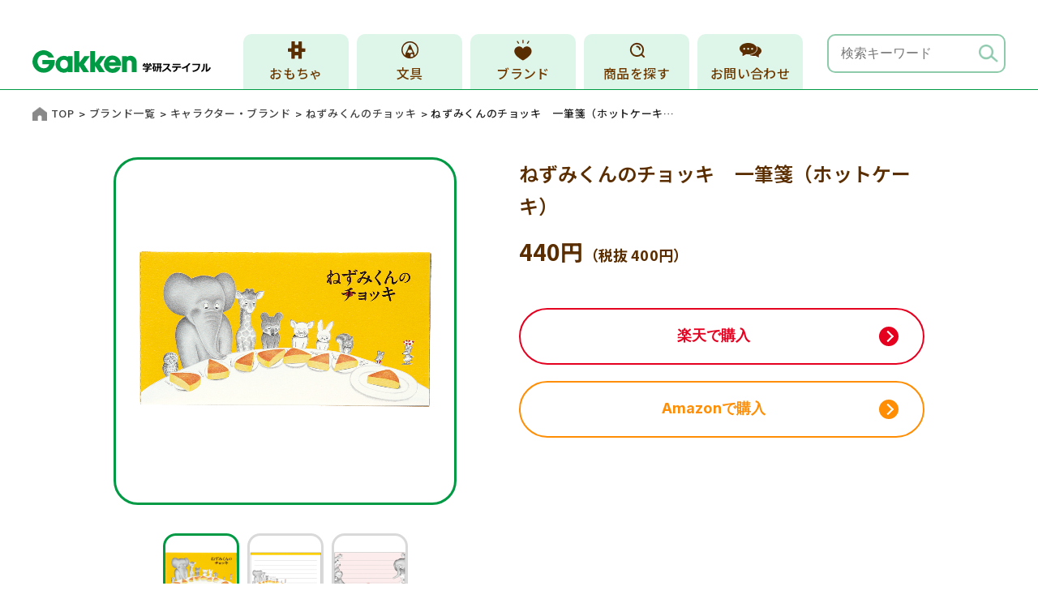

--- FILE ---
content_type: text/html; charset=UTF-8
request_url: https://www.gakkensf.co.jp/product/jd04068/
body_size: 6796
content:
<!DOCTYPE html>
<html lang="ja">

<head>
  <!-- Google Tag Manager -->
  <script>(function(w,d,s,l,i){w[l]=w[l]||[];w[l].push({'gtm.start':
  new Date().getTime(),event:'gtm.js'});var f=d.getElementsByTagName(s)[0],
  j=d.createElement(s),dl=l!='dataLayer'?'&l='+l:'';j.async=true;j.src=
  'https://www.googletagmanager.com/gtm.js?id='+i+dl;f.parentNode.insertBefore(j,f);
  })(window,document,'script','dataLayer','GTM-PFFNVT5');</script>
  <!-- End Google Tag Manager -->

    <meta charset="utf-8">
  <meta name="format-detection" content="telephone=no">
  <meta http-equiv="X-UA-Compatible" content="IE=edge">
  <meta name="viewport" content="width=device-width, initial-scale=1, maximum-scale=1, user-scalable=0">  <script src="https://www.gakkensf.co.jp/assets/js/ipad.min.js"></script>
  <script>
    if (isIpad()) document.querySelectorAll('meta[name="viewport"]')[0].setAttribute("content", "width=1024, shrink-to-fit=no");
  </script>
      <script>
      var pageName = "product_12609_load";
    </script>
  
  <title>ねずみくんのチョッキ　一筆箋（ホットケーキ） - 学研ステイフル</title>
  <meta name="description" content="">
  <meta name="keywords" content="">

  <!--facebook-->
  <meta property="og:title" content="ねずみくんのチョッキ　一筆箋（ホットケーキ） - 学研ステイフル">
  <meta property="og:type" content="website">
  <meta property="og:url" content="https://www.gakkensf.co.jp/product/jd04068/">
  <meta property="og:image" content="https://www.gakkensf.co.jp/assets/img/common/other/ogp.png">
  <meta property="og:site_name" content="Gakken">
  <meta property="og:description" content="">
  <meta property="fb:app_id" content="">
  <!--/facebook-->

  <!-- Twitter -->
  <meta name="twitter:card" content="summary">
  <meta name="twitter:url" content="https://www.gakkensf.co.jp/product/jd04068/">
  <meta name="twitter:title" content="ねずみくんのチョッキ　一筆箋（ホットケーキ） - 学研ステイフル">
  <meta name="twitter:description" content="">
  <meta name="twitter:image" content="https://www.gakkensf.co.jp/assets/img/common/other/ogp.png">
  <meta name="twitter:site" content="Gakken">
  <meta name="twitter:creator" content="Gakken">
  <!-- /Twitter -->

  <!--css-->
  <link rel="preconnect" href="https://fonts.googleapis.com">
  <link rel="preconnect" href="https://fonts.gstatic.com" crossorigin>
  <link href="https://fonts.googleapis.com/css2?family=EB+Garamond:ital,wght@0,400..800;1,400..800&family=Inria+Sans:ital,wght@0,300;0,400;0,700;1,300;1,400;1,700&family=Inter:ital,opsz,wght@0,14..32,100..900;1,14..32,100..900&family=M+PLUS+1:wght@100..900&family=Noto+Sans+JP:wght@100..900&family=Poppins:ital,wght@0,100;0,200;0,300;0,400;0,500;0,600;0,700;0,800;0,900;1,100;1,200;1,300;1,400;1,500;1,600;1,700;1,800;1,900&family=Zen+Old+Mincho&display=swap" rel="stylesheet">
  <link href="https://www.gakkensf.co.jp/assets/css/style.min.css" rel="stylesheet" media="all">
  <link href="https://www.gakkensf.co.jp/assets/css/custom.css" rel="stylesheet" media="all">
  <!--/css-->

  <!-- Favicons, uncomment out when you get the project's favicon -->
  <link rel="apple-touch-icon" sizes="57x57" href="https://www.gakkensf.co.jp/assets/img/common/icon/ico_touch.png">
  <link rel="apple-touch-icon-precomposed" sizes="57x57" href="https://www.gakkensf.co.jp/assets/img/common/icon/ico_touch.png">
  <link rel="apple-touch-icon" sizes="72x72" href="https://www.gakkensf.co.jp/assets/img/common/icon/ico_touch.png">
  <link rel="apple-touch-icon" sizes="114x114" href="https://www.gakkensf.co.jp/assets/img/common/icon/ico_touch.png">
  <link rel="apple-touch-icon" sizes="120x120" href="https://www.gakkensf.co.jp/assets/img/common/icon/ico_touch.png">
  <link rel="apple-touch-icon" sizes="144x144" href="https://www.gakkensf.co.jp/assets/img/common/icon/ico_touch.png">
  <link rel="apple-touch-icon" sizes="152x152" href="https://www.gakkensf.co.jp/assets/img/common/icon/ico_touch.png">
  <link rel="icon" href="https://www.gakkensf.co.jp/assets/img/common/icon/favicon.ico" type="image/vnd.microsoft.icon">

  <link rel='stylesheet' id='sbr_styles-css'  href='https://www.gakkensf.co.jp/wps/wp-content/plugins/reviews-feed/assets/css/sbr-styles.min.css?ver=2.1.1' type='text/css' media='all' />
<link rel='stylesheet' id='sbi_styles-css'  href='https://www.gakkensf.co.jp/wps/wp-content/plugins/instagram-feed/css/sbi-styles.min.css?ver=6.10.0' type='text/css' media='all' />
<link rel='stylesheet' id='ctf_styles-css'  href='https://www.gakkensf.co.jp/wps/wp-content/plugins/custom-twitter-feeds/css/ctf-styles.min.css?ver=2.3.1' type='text/css' media='all' />
<link rel='stylesheet' id='cff-css'  href='https://www.gakkensf.co.jp/wps/wp-content/plugins/custom-facebook-feed/assets/css/cff-style.min.css?ver=4.3.4' type='text/css' media='all' />
<link rel='stylesheet' id='sb-font-awesome-css'  href='https://www.gakkensf.co.jp/wps/wp-content/plugins/custom-facebook-feed/assets/css/font-awesome.min.css?ver=4.7.0' type='text/css' media='all' />
<link rel='stylesheet' id='wp-pagenavi-css'  href='https://www.gakkensf.co.jp/wps/wp-content/plugins/wp-pagenavi/pagenavi-css.css?ver=2.70' type='text/css' media='all' />
<script type='text/javascript' src='https://www.gakkensf.co.jp/wps/wp-includes/js/jquery/jquery.min.js?ver=3.5.1' id='jquery-core-js'></script>
<script type='text/javascript' src='https://www.gakkensf.co.jp/wps/wp-includes/js/jquery/jquery-migrate.min.js?ver=3.3.2' id='jquery-migrate-js'></script>
<script type='text/javascript' src='https://www.gakkensf.co.jp/wps/wp-content/plugins/flowpaper-lite-pdf-flipbook/assets/lity/lity.min.js' id='lity-js-js'></script>
<link rel="canonical" href="https://www.gakkensf.co.jp/product/jd04068/" />
<link rel="alternate" type="application/json+oembed" href="https://www.gakkensf.co.jp/wp-json/oembed/1.0/embed?url=https%3A%2F%2Fwww.gakkensf.co.jp%2Fproduct%2Fjd04068%2F" />
<link rel="alternate" type="text/xml+oembed" href="https://www.gakkensf.co.jp/wp-json/oembed/1.0/embed?url=https%3A%2F%2Fwww.gakkensf.co.jp%2Fproduct%2Fjd04068%2F&#038;format=xml" />
<!-- Instagram Feed CSS -->
<style type="text/css">
#sb_instagram { padding-bottom: 0 !important; }
#sb_instagram #sbi_images { max-height: 256px; height: 100%; overflow-y: scroll; }
</style>
<meta name="redi-version" content="1.2.7" />  
  <script src="https://www.gakkensf.co.jp/assets/js/lib/jquery-3.5.1.min.js"></script>
  
<script>var app_assets="https://www.gakkensf.co.jp/assets/";</script>
<link rel="stylesheet" href="https://www.gakkensf.co.jp/assets/css/page/top.min.css">
<link rel="stylesheet" type="text/css" href="https://cdn.jsdelivr.net/npm/slick-carousel@1.8.1/slick/slick.css"/>
<link rel="stylesheet" type="text/css" href="https://cdn.jsdelivr.net/npm/slick-carousel@1.8.1/slick/slick-theme.css"/>
</head>

<body id="product" class='product product--single'>
  <!-- Google Tag Manager (noscript) -->
<noscript><iframe src="https://www.googletagmanager.com/ns.html?id=GTM-PFFNVT5"
height="0" width="0" style="display:none;visibility:hidden" title="Google Tag Manager (noscript)"></iframe></noscript>
<!-- End Google Tag Manager (noscript) -->

<header class="header">
  <div class="inHeader">
    <h1 id="logo"><a href="https://www.gakkensf.co.jp/"><img src="https://www.gakkensf.co.jp/assets/img/common/logo.svg" alt="Gakken 学研ステイフル"></a></h1>
    <p class="hamberger"><span class="ham"> </span><span class="ber"> </span><span class="ger"> </span></p>
    <div class="layerMenu">
      <div class="inLayer">
        <div class="gInner">
          <ul class="gNavi">
                        <li class="has-sub">
              <a href="https://www.gakkensf.co.jp/result/?searchTag=おもちゃ">おもちゃ</a>

                            <div class="sub-navi">
                <div class="sub-navi__inner scrollwrap">
                                    <div class="nav__item">
                                          <a class="clamp3" href="https://newblock.jp/" target="_blank">
                                                                  <img src="https://www.gakkensf.co.jp/wps/wp-content/uploads/2025/12/ニューブロック10.jpg" alt="Gakkenニューブロック">
                                                                </a>
                                      </div>
                                    <div class="nav__item">
                                          <a class="clamp3" href="/productcat/toy/" >
                                                                  <img src="https://www.gakkensf.co.jp/wps/wp-content/uploads/2025/12/学研の知育玩具01.jpg" alt="学研の知育玩具">
                                                                </a>
                                      </div>
                                    <div class="nav__item">
                                          <a class="clamp3" href="/productcat/product-07-child-02/" >
                                                                  <img src="https://www.gakkensf.co.jp/wps/wp-content/uploads/2025/12/トーマス07.jpg" alt="きかんしゃトーマス">
                                                                </a>
                                      </div>
                                    <div class="nav__item">
                                          <a class="clamp3" href="/result/?searchCateUpper=&searchCateLower=&k=%E3%83%90%E3%82%B9%E3%83%9C%E3%83%BC%E3%83%AB&searchTag=" >
                                                                  <img src="https://www.gakkensf.co.jp/wps/wp-content/uploads/2025/12/バスボール02.jpg" alt="バスボール">
                                                                </a>
                                      </div>
                                    <div class="nav__item">
                                          <a class="clamp3" href="/productcat/product-05-child-11/" >
                                                                  <img src="https://www.gakkensf.co.jp/wps/wp-content/uploads/2025/12/幼児能力開発03.jpg" alt="幼児能力開発">
                                                                </a>
                                      </div>
                                  </div>
              </div>
                          </li>
                        <li class="has-sub">
              <a href="https://www.gakkensf.co.jp/result/?searchTag=文具">文具</a>

                            <div class="sub-navi">
                <div class="sub-navi__inner scrollwrap">
                                    <div class="nav__item">
                                          <a class="clamp3" href="/kurahashirei/" >
                                                                  <img src="https://www.gakkensf.co.jp/wps/wp-content/uploads/2025/12/くらはしれい08.jpg" alt="くらはしれい">
                                                                </a>
                                      </div>
                                    <div class="nav__item">
                                          <a class="clamp3" href="/mojojojo/" >
                                                                  <img src="https://www.gakkensf.co.jp/wps/wp-content/uploads/2025/12/mojojojo09.jpg" alt="mojojojo">
                                                                </a>
                                      </div>
                                    <div class="nav__item">
                                          <a class="clamp3" href="/productcat/product-07-child-05/" >
                                                                  <img src="https://www.gakkensf.co.jp/wps/wp-content/uploads/2025/12/MOOMIN05.jpg" alt="MOOMIN">
                                                                </a>
                                      </div>
                                    <div class="nav__item">
                                          <a class="clamp3" href="/productcat/product-07-child-06/" >
                                                                  <img src="https://www.gakkensf.co.jp/wps/wp-content/uploads/2025/12/GOMITARO06.jpg" alt="GOMITARO">
                                                                </a>
                                      </div>
                                    <div class="nav__item">
                                          <a class="clamp3" href="/productcat/product-06-child-09/" >
                                                                  <img src="https://www.gakkensf.co.jp/wps/wp-content/uploads/2025/12/メッセージブック04.jpg" alt="メッセージブック">
                                                                </a>
                                      </div>
                                  </div>
              </div>
                          </li>
                        <li><a href="https://www.gakkensf.co.jp/product/">ブランド</a></li>
            <li><a href="https://www.gakkensf.co.jp/search/">商品を探す</a></li>
            <li><a href="https://www.gakkensf.co.jp/faq/p9017/">お問い合わせ</a></li>
          </ul>
          <div class="gLinkBox">
            <div class="gSearch">
              <form action="https://www.gakkensf.co.jp/result/">
                <input class="gForm_input" type="text" name="k" placeholder="検索キーワード">
                <input class="gForm_submit" type="submit">
              </form>
            </div>
            <span class="gSearch__tip">品番で検索する際は、ハイフン抜きでお願いします</span>
            <div class="sitemap">
  <div class="item"><a href="https://www.gakkensf.co.jp/" class="upper">トップページ</a></div>
  <div class="item"><a href="https://www.gakkensf.co.jp/product/" class="upper">ブランド<br>から探す</a></div>
  <div class="item"><a href="https://www.gakkensf.co.jp/search/" class="upper">商品を探す</a></div>
  <div class="item"><a href="https://newblock.jp/" target="_blank" class="upper">Gakkenニューブロック</a></div>
  <div class="item"><a href="https://www.gakkensf.co.jp/company/" class="upper">企業情報</a></div>
  <div class="item"><a href="https://www.gakkensf.co.jp/nbkids/" class="upper">法人の<br>お客様へ</a></div>
  <div class="item"><a href="https://www.gakkensf.co.jp/faq/p9017/" class="upper">お問い合わせ</a></div>
</div>
              <div class="footer__mid">
    <div class="c-social">
      <span class="title"><img src="https://www.gakkensf.co.jp/assets/img/common/icon/ico_sns.webp" alt="学研ステイフル 公式SNS"></span>
      <ul>
        <li><a href="https://www.instagram.com/gakken_stationery_toy/" target="_blank"><img src="https://www.gakkensf.co.jp/assets/img/common/icon/ico_insta.webp" alt="insta"></a></li>
        <li><a href="https://www.facebook.com/GAKKENSF/" target="_blank"><img src="https://www.gakkensf.co.jp/assets/img/common/icon/ico_fb.webp" alt="facebook"></a></li>
        <li><a href="https://twitter.com/gsf_pr" target="_blank"><img src="https://www.gakkensf.co.jp/assets/img/common/icon/ico_x.webp" alt="x"></a></li>
      </ul>
    </div>
  </div>
  <div class="footer__bot">
    <div class="directory">
      <ul>        <li><a href="https://www.gakkensf.co.jp/sitepolicy/">サイトのご利用にあたって</a></li>
              <li><a href="https://www.gakkensf.co.jp/privacypolicy/">個人情報について</a></li>
              <li><a href="https://www.gakkensf.co.jp/rights/">著作権について</a></li>
      </ul>    </div>
    <p class="add">※掲載の価格はメーカー希望小売価格です。</p>
    <div class="copyright">ⒸGakken</div>
  </div>
          </div>
        </div>
      </div>
    </div>
  </div>
</header>
  <div id="wrap">
    <main>
      <div class="c-main-content c-main-content--green">
        <div class="c-main-content__moon">
          <div class="shape"></div>
        </div>
        <ul id="breadcrumb" class="breadcrumb">
          <li><a href="https://www.gakkensf.co.jp/">TOP</a></li>
          <li><a href="https://www.gakkensf.co.jp/product/">ブランド一覧</a></li>
          <li><a href="https://www.gakkensf.co.jp/productcat/character/">キャラクター・ブランド</a></li>
          <li><a href="https://www.gakkensf.co.jp/productcat/product-07-child-16/">ねずみくんのチョッキ</a></li>
          <li><span>ねずみくんのチョッキ　一筆箋（ホットケーキ）</span></li>
        </ul>
        <!-- content details  -->
        <div class="c-article__details">
          <div class="c-block__inner">
            <div class="c-article__left">
              <div class="gallery">
                <div class="gallery__for">
                                      <div class="item"><img src="https://www.gakkensf.co.jp/wps/wp-content/uploads/2021/12/JD040-68.jpg" alt=""></div>
                                      <div class="item"><img src="https://www.gakkensf.co.jp/wps/wp-content/uploads/2021/12/JD040-68_1.jpg" alt=""></div>
                                      <div class="item"><img src="https://www.gakkensf.co.jp/wps/wp-content/uploads/2021/12/JD040-68_2.jpg" alt=""></div>
                                  </div>
                <div class="gallery__nav">
                                      <div class="item"><span class="ease" style="background-image: url('https://www.gakkensf.co.jp/wps/wp-content/uploads/2021/12/JD040-68.jpg');"></span></div>
                                      <div class="item"><span class="ease" style="background-image: url('https://www.gakkensf.co.jp/wps/wp-content/uploads/2021/12/JD040-68_1.jpg');"></span></div>
                                      <div class="item"><span class="ease" style="background-image: url('https://www.gakkensf.co.jp/wps/wp-content/uploads/2021/12/JD040-68_2.jpg');"></span></div>
                                  </div>
              </div>
                          </div>
            <div class="c-article__right">
              <div class="txtbox">
                <h2 class="c-article__title">ねずみくんのチョッキ　一筆箋（ホットケーキ）</h2>
                <p class="price">440円<span class="tax">（税抜 400円）</span></p>
              </div>
                              <div class="c-article__click">
                                      <a class="button01 lrg r" href="https://item.rakuten.co.jp/gakkensf/jd04068/" target="_blank" class="red">楽天で購入</a>
                                      <a class="button01 lrg y" href="https://www.amazon.co.jp/dp/B09RK3KM5L/" target="_blank" class="yellow">Amazonで購入</a>
                                  </div>
                          </div>
          </div>
        </div>
        <!-- end content details  -->
        
        <div class="c-article__feature bg_grn">
          <div class="c-block__inner">
            <p class="sub__title ttl02"><span class="inn">商品の特徴</span></p>
            <p class="c-article__txt">世代を超えて愛されるロングセラー絵本、「ねずみくんのチョッキ」（1974刊）。絵本に登場する、かわいい動物たちがデザインされた一筆箋。本文は優しい手触りの和紙を使用しています。</p>
            <div class="frm">
              <p class="frm_title">仕様</p>
              <table class="c-article__table">
                <tbody>
                                      <tr>
                      <th>品番</th>
                      <td>JD04068</td>
                    </tr>
                                      <tr>
                      <th>仕様</th>
                      <td>16枚（2柄×各8枚）<br />
本文に和紙使用</td>
                    </tr>
                                      <tr>
                      <th>サイズ</th>
                      <td>本体：W160×H85mm</td>
                    </tr>
                                  </tbody>
              </table>
                            <p class="note">(c)なかえよしを・上野紀子／ポプラ社</p>
                          </div>
          </div>
        </div>
        
                <div class="c-article__tag">
          <div class="c-block__inner">
            <p class="title ttl01">関連タグ</p>
              <form action="https://www.gakkensf.co.jp/result/" id="searching">
                <ul class="c-article__popular">
                                      <li>
                      <a href="javascript:void(0);"><span>文具</span></a>
                    </li>
                                      <li>
                      <a href="javascript:void(0);"><span>伝える</span></a>
                    </li>
                                  </ul>
                <input type="text" name="searchTag" id="searchTag" class="hidden" title="Prepare searchTag">
              </form>
          </div>
        </div>
                
        <div class="c-article__recommend bg_ylw">
          <div class="c-block__inner">
                          <p class="title ttl01">関連商品</p>
              
<div class="posts">
      <ul class="posts__list">
          <li>
      <a href="https://www.gakkensf.co.jp/product/em03043/">
        <div class="img">
        <span style="background-image: url('https://www.gakkensf.co.jp/wps/wp-content/uploads/2023/10/EM03043_4905426703046.MAIN_.jpg');"></span>
        </div>
        <p class="ttl">ねずみくんのチョッキ　スクエアミニメモ（チョッキ）</p>
        <span class="price">330円<span class="tax">（税抜 300円）</span></span>
        <span class="button button01">商品を見る</span>      </a>
      </li>
          <li>
      <a href="https://www.gakkensf.co.jp/product/em03046/">
        <div class="img">
        <span style="background-image: url('https://www.gakkensf.co.jp/wps/wp-content/uploads/2023/10/EM03046_4905426703077.MAIN_.jpg');"></span>
        </div>
        <p class="ttl">ねずみくんのチョッキ　スクエアミニメモ（おてがみ）</p>
        <span class="price">330円<span class="tax">（税抜 300円）</span></span>
        <span class="button button01">商品を見る</span>      </a>
      </li>
          <li>
      <a href="https://www.gakkensf.co.jp/product/em03044/">
        <div class="img">
        <span style="background-image: url('https://www.gakkensf.co.jp/wps/wp-content/uploads/2023/10/EM03044_4905426703053.MAIN_.jpg');"></span>
        </div>
        <p class="ttl">ねずみくんのチョッキ　スクエアミニメモ（ホットケーキ）</p>
        <span class="price">330円<span class="tax">（税抜 300円）</span></span>
        <span class="button button01">商品を見る</span>      </a>
      </li>
          <li>
      <a href="https://www.gakkensf.co.jp/product/em03045/">
        <div class="img">
        <span style="background-image: url('https://www.gakkensf.co.jp/wps/wp-content/uploads/2023/10/EM03045_4905426703060.MAIN_.jpg');"></span>
        </div>
        <p class="ttl">ねずみくんのチョッキ　スクエアミニメモ（ぞうさん）</p>
        <span class="price">330円<span class="tax">（税抜 300円）</span></span>
        <span class="button button01">商品を見る</span>      </a>
      </li>
          <li>
      <a href="https://www.gakkensf.co.jp/product/ed03821/">
        <div class="img">
        <span style="background-image: url('https://www.gakkensf.co.jp/wps/wp-content/uploads/2023/10/ED03821_4905426703152.MAIN_.jpg');"></span>
        </div>
        <p class="ttl">ねずみくんのチョッキ　ノート（なかまたち）</p>
        <span class="price">418円<span class="tax">（税抜 380円）</span></span>
        <span class="button button01">商品を見る</span>      </a>
      </li>
          <li>
      <a href="https://www.gakkensf.co.jp/product/cd04589/">
        <div class="img">
        <span style="background-image: url('https://www.gakkensf.co.jp/wps/wp-content/uploads/2023/10/CD04589_4905426703091.MAIN_.jpg');"></span>
        </div>
        <p class="ttl">ねずみくんのチョッキ　A5ダブルファイル（ホットケーキ）</p>
        <span class="price">495円<span class="tax">（税抜 450円）</span></span>
        <span class="button button01">商品を見る</span>      </a>
      </li>
          <li>
      <a href="https://www.gakkensf.co.jp/product/ed03820/">
        <div class="img">
        <span style="background-image: url('https://www.gakkensf.co.jp/wps/wp-content/uploads/2023/10/ED03820_4905426703145.MAIN_.jpg');"></span>
        </div>
        <p class="ttl">ねずみくんのチョッキ　ノート（リンゴ）</p>
        <span class="price">418円<span class="tax">（税抜 380円）</span></span>
        <span class="button button01">商品を見る</span>      </a>
      </li>
          <li>
      <a href="https://www.gakkensf.co.jp/product/cd04588/">
        <div class="img">
        <span style="background-image: url('https://www.gakkensf.co.jp/wps/wp-content/uploads/2023/10/CD04588_4905426703084.MAIN_.jpg');"></span>
        </div>
        <p class="ttl">ねずみくんのチョッキ　A5ダブルファイル（チョッキ）</p>
        <span class="price">495円<span class="tax">（税抜 450円）</span></span>
        <span class="button button01">商品を見る</span>      </a>
      </li>
        </ul>
  
  
</div>
          </div>
        </div>
      </div>
    </main>
  </div>
  <footer id="footer" class="footer">
  <div class="footer__top">
    <div class="left">
      <a href="https://www.gakkensf.co.jp/" class="logo"><img src="https://www.gakkensf.co.jp/assets/img/common/logo_footer.svg" alt="学研ステイフル"></a>
    </div>
    <div class="right">
      <div class="sitemap">
  <div class="item"><a href="https://www.gakkensf.co.jp/" class="upper">トップページ</a></div>
  <div class="item"><a href="https://www.gakkensf.co.jp/product/" class="upper">ブランド<br>から探す</a></div>
  <div class="item"><a href="https://www.gakkensf.co.jp/search/" class="upper">商品を探す</a></div>
  <div class="item"><a href="https://newblock.jp/" target="_blank" class="upper">Gakkenニューブロック</a></div>
  <div class="item"><a href="https://www.gakkensf.co.jp/company/" class="upper">企業情報</a></div>
  <div class="item"><a href="https://www.gakkensf.co.jp/nbkids/" class="upper">法人の<br>お客様へ</a></div>
  <div class="item"><a href="https://www.gakkensf.co.jp/faq/p9017/" class="upper">お問い合わせ</a></div>
</div>
    </div>
  </div>
    <div class="footer__mid">
    <div class="c-social">
      <span class="title"><img src="https://www.gakkensf.co.jp/assets/img/common/icon/ico_sns.webp" alt="学研ステイフル 公式SNS"></span>
      <ul>
        <li><a href="https://www.instagram.com/gakken_stationery_toy/" target="_blank"><img src="https://www.gakkensf.co.jp/assets/img/common/icon/ico_insta.webp" alt="insta"></a></li>
        <li><a href="https://www.facebook.com/GAKKENSF/" target="_blank"><img src="https://www.gakkensf.co.jp/assets/img/common/icon/ico_fb.webp" alt="facebook"></a></li>
        <li><a href="https://twitter.com/gsf_pr" target="_blank"><img src="https://www.gakkensf.co.jp/assets/img/common/icon/ico_x.webp" alt="x"></a></li>
      </ul>
    </div>
  </div>
  <div class="footer__bot">
    <div class="directory">
      <ul>        <li><a href="https://www.gakkensf.co.jp/sitepolicy/">サイトのご利用にあたって</a></li>
              <li><a href="https://www.gakkensf.co.jp/privacypolicy/">個人情報について</a></li>
              <li><a href="https://www.gakkensf.co.jp/rights/">著作権について</a></li>
      </ul>    </div>
    <p class="add">※掲載の価格はメーカー希望小売価格です。</p>
    <div class="copyright">ⒸGakken</div>
  </div>
</footer>

<div class="fadeInArea">
  <p id="page-top"><img src="https://www.gakkensf.co.jp/assets/img/common/pagetop.svg" alt="ページトップ"></p>

  <p id="tocart">
        <a href="https://item.rakuten.co.jp/gakkensf/jd04068/" target="_blank">
      <img src="https://www.gakkensf.co.jp/assets/img/common/button_tocart_single.webp" alt="購入する">
    </a>
      </p>
</div>

<script src="https://www.gakkensf.co.jp/assets/js/common.min.js"></script>
<script src="https://www.gakkensf.co.jp/assets/js/custom.js"></script>
  <script src="https://www.gakkensf.co.jp/assets/js/lib/slick.min.js"></script>
  <script>
    $(function() {
      queryData();

      $(window).on('load resize', function() {
        createSlider();
      })    
      
      setTimeout(function() {
        thumbImg('.gallery__for .item', 1, 1);
      }, 1000);
    });

    $(window).on('resize', function() {
      setTimeout(function() {
        thumbImg('.gallery__for .item', 1, 1);
      }, 1000);
    });

    function queryData() {
      var list = document.querySelectorAll("div[data-src]");
      for (var i = 0; i < list.length; i++) {
        var url = list[i].getAttribute('data-src');
        list[i].style.backgroundImage = "url('" + url + "')";
      }
    }

    function createSlider() {
      if($('.gallery__for').css('display') == 'block' && !$('.gallery__for').hasClass('slick-initialized')) {
        $('.gallery__for').slick({
          slidesToShow: 1,
          slidesToScroll: 1,
          arrows: false,
          fade: true,
        });
      }

      $('.gallery__for').on('beforeChange', function(event, slick, currentSlide, nextSlide) {
        $('.gallery__nav .item').removeClass('active');
        $('.gallery__nav .item').eq(nextSlide).addClass('active');
      });

      $('.gallery__nav .item').each(function(i) {
        $(this).on('click', function() {
          $('.gallery__for').slick('slickGoTo', i);
        });
      });

      if (!$('.gallery__nav').hasClass('slick-initialized')) {
        $('.gallery__nav').slick({
          slidesToShow: 4,
          slidesToScroll: 1,
          asNavFor: '.gallery__for',
          focusOnSelect: true,
          arrows: true,
          dots: true,
          infinite: false,
          dotsClass: "slick-dots",
          responsive: [{
            breakpoint: 767,
            settings: {
                slidesToShow: 1,
                slidesToScroll: 1,
            }
          }]
        });
      }

      let selector = $('.posts__list')
      if(window.matchMedia('(max-width:768px)').matches) {
        if (selector.hasClass('slick-initialized')) {
          selector.slick('unslick');
        }
      } else {
        if (!selector.hasClass('slick-initialized')) {
          $('.posts__list').slick({
            slidesToShow: 5,
            slidesToScroll: 5,
            arrows: true,
            infinite: false,
          });
        }
      }
    }
  </script>
</body>

</html>


--- FILE ---
content_type: text/css
request_url: https://www.gakkensf.co.jp/assets/css/style.min.css
body_size: 13408
content:
@keyframes animation{0%{-webkit-transform:matrix(0, 0, 0, 0, 0, 0);transform:matrix(0, 0, 0, 0, 0, 0)}3.4%{-webkit-transform:matrix(0.316, 0, 0, 0.407, 0, 0);transform:matrix(0.316, 0, 0, 0.407, 0, 0)}4.7%{-webkit-transform:matrix(0.45, 0, 0, 0.599, 0, 0);transform:matrix(0.45, 0, 0, 0.599, 0, 0)}6.81%{-webkit-transform:matrix(0.659, 0, 0, 0.893, 0, 0);transform:matrix(0.659, 0, 0, 0.893, 0, 0)}9.41%{-webkit-transform:matrix(0.883, 0, 0, 1.168, 0, 0);transform:matrix(0.883, 0, 0, 1.168, 0, 0)}10.21%{-webkit-transform:matrix(0.942, 0, 0, 1.226, 0, 0);transform:matrix(0.942, 0, 0, 1.226, 0, 0)}13.61%{-webkit-transform:matrix(1.123, 0, 0, 1.332, 0, 0);transform:matrix(1.123, 0, 0, 1.332, 0, 0)}14.11%{-webkit-transform:matrix(1.141, 0, 0, 1.331, 0, 0);transform:matrix(1.141, 0, 0, 1.331, 0, 0)}17.52%{-webkit-transform:matrix(1.208, 0, 0, 1.239, 0, 0);transform:matrix(1.208, 0, 0, 1.239, 0, 0)}18.72%{-webkit-transform:matrix(1.212, 0, 0, 1.187, 0, 0);transform:matrix(1.212, 0, 0, 1.187, 0, 0)}21.32%{-webkit-transform:matrix(1.196, 0, 0, 1.069, 0, 0);transform:matrix(1.196, 0, 0, 1.069, 0, 0)}24.32%{-webkit-transform:matrix(1.151, 0, 0, 0.96, 0, 0);transform:matrix(1.151, 0, 0, 0.96, 0, 0)}25.23%{-webkit-transform:matrix(1.134, 0, 0, 0.938, 0, 0);transform:matrix(1.134, 0, 0, 0.938, 0, 0)}29.03%{-webkit-transform:matrix(1.063, 0, 0, 0.897, 0, 0);transform:matrix(1.063, 0, 0, 0.897, 0, 0)}29.93%{-webkit-transform:matrix(1.048, 0, 0, 0.899, 0, 0);transform:matrix(1.048, 0, 0, 0.899, 0, 0)}35.54%{-webkit-transform:matrix(0.979, 0, 0, 0.962, 0, 0);transform:matrix(0.979, 0, 0, 0.962, 0, 0)}36.74%{-webkit-transform:matrix(0.972, 0, 0, 0.979, 0, 0);transform:matrix(0.972, 0, 0, 0.979, 0, 0)}41.04%{-webkit-transform:matrix(0.961, 0, 0, 1.022, 0, 0);transform:matrix(0.961, 0, 0, 1.022, 0, 0)}44.44%{-webkit-transform:matrix(0.966, 0, 0, 1.032, 0, 0);transform:matrix(0.966, 0, 0, 1.032, 0, 0)}52.15%{-webkit-transform:matrix(0.991, 0, 0, 1.006, 0, 0);transform:matrix(0.991, 0, 0, 1.006, 0, 0)}59.86%{-webkit-transform:matrix(1.006, 0, 0, 0.99, 0, 0);transform:matrix(1.006, 0, 0, 0.99, 0, 0)}63.26%{-webkit-transform:matrix(1.007, 0, 0, 0.992, 0, 0);transform:matrix(1.007, 0, 0, 0.992, 0, 0)}75.28%{-webkit-transform:matrix(1.001, 0, 0, 1.003, 0, 0);transform:matrix(1.001, 0, 0, 1.003, 0, 0)}85.49%{-webkit-transform:matrix(0.999, 0, 0, 1, 0, 0);transform:matrix(0.999, 0, 0, 1, 0, 0)}90.69%{-webkit-transform:matrix(0.999, 0, 0, 0.999, 0, 0);transform:matrix(0.999, 0, 0, 0.999, 0, 0)}to{-webkit-transform:matrix(1, 0, 0, 1, 0, 0);transform:matrix(1, 0, 0, 1, 0, 0)}}@keyframes bounceIn{0%,60%,80%,100%{animation-timing-function:cubic-bezier(0.215, 0.61, 0.355, 1)}0%{opacity:0;transform:scale3d(0.3, 0.3, 0.3)}60%{opacity:1;transform:scale3d(1.1, 1.1, 1.1)}80%{transform:scale3d(0.9, 0.9, 0.9)}100%{transform:scale3d(1, 1, 1);opacity:1}}@keyframes satori__popup_max_br{0%,60%,75%,90%,100%{animation-timing-function:cubic-bezier(0.215, 0.61, 0.355, 1)}0%{opacity:0;transform:translate3d(0, 3000px, 0)}60%{opacity:1;transform:translate3d(0, -20px, 0)}75%{transform:translate3d(0, 10px, 0)}90%{transform:translate3d(0, -5px, 0)}100%{transform:translate3d(0, -5px, 0)}}@keyframes float{0%{transform:translate3D(0, 0, 0)}100%{transform:translate3D(0, 10px, 0)}}.letter{display:inline-block}#isAnimated,#isAnimated1{opacity:0}.top .header{transition:all 1s ease-out;filter:blur(2);opacity:0;transform:translateY(-30px)}.top .header.views{filter:blur(0);opacity:1;transform:translateY(0)}.top .bg_fixed,.top .c-slide,.top .c-box,.top .c-section{transition:all 1s ease-out;filter:blur(2);opacity:0}.top .bg_fixed.views,.top .c-slide.views,.top .c-box.views,.top .c-section.views{filter:blur(0);opacity:1}.top .c-sns__list{opacity:0}.animated{opacity:0}.animated.isViews{opacity:1;animation:bounceIn;animation-duration:1s;animation-fill-mode:forwards}.clearfix:after{content:"";display:block;clear:both;height:0;visibility:hidden;line-height:0}.clearfix{display:inline-block}* html .clearfix{height:1%}.clearfix{display:block}p{margin:0;padding:0}ol,ul{list-style:none;margin:0;padding:0}input,textarea{margin:0;font-size:100%;resize:none}table{width:100%;border-collapse:collapse;border-spacing:0;font-size:100%}dl,dt,dd,th,td{margin:0;padding:0}h1,h2,h3,h4,h5,h6{font-weight:normal;margin:0;padding:0}html,body,div,span,applet,object,iframe,h1,h2,h3,h4,h5,h6,p,blockquote,pre,a,abbr,acronym,address,big,cite,code,del,dfn,em,img,ins,kbd,q,s,samp,small,strike,strong,sub,sup,tt,var,b,u,i,center,dl,dt,dd,ol,ul,li,fieldset,form,label,legend,article,aside,canvas,details,embed,figure,figcaption,footer,header,hgroup,menu,nav,output,ruby,section,summary,time,mark,audio,video,dialog{margin:0;padding:0;border:0;outline:0;font-size:100%;vertical-align:baseline;background:transparent}table,tbody,tfoot,thead,tr,th,td,caption{margin:0;padding:0;outline:0;font-size:100%;vertical-align:baseline;background:transparent}img{margin:0;padding:0;vertical-align:middle;border:0;max-width:100%;height:auto}table img{margin:0;padding:0;vertical-align:middle;border:0}article,aside,dialog,figure,footer,header,hgroup,nav,section{display:block}nav ul{list-style:none}*,*:before,*:after{-webkit-box-sizing:border-box;-moz-box-sizing:border-box;-ms-box-sizing:border-box;-o-box-sizing:border-box;box-sizing:border-box;-webkit-font-smoothing:antialiased;-moz-osx-font-smoothing:grayscale}*:focus{outline:none !important}label,select,button{cursor:pointer}@media all and (-ms-high-contrast: none), (-ms-high-contrast: active){select::-ms-expand{display:none}}@media screen\0 {select::-ms-expand{display:none}}a{outline:none;transition:0.3s}@media (min-width: 768px){a:hover{text-decoration:none;color:#aaa;opacity:0.5}}a:link,a:visited,a:active{color:#444;text-decoration:none}.ffN{font-family:"ヒラギノ角ゴ Pro", "Hiragino Kaku Gothic Pro", "ヒラギノ角ゴ Pro W3", "ヒラギノ角ゴ W3", "メイリオ", "Osaka", "ＭＳ Ｐゴシック", "MS PGothic", sans-serif}.ffM{font-family:"ヒラギノ明朝 Pro", "Hiragino Mincho Pro", "HGS明朝E", "ＭＳ Ｐ明朝", serif}.ffYG{font-family:"游ゴシック体", "Yu Gothic", YuGothic, "ヒラギノ角ゴ Pro", "Hiragino Kaku Gothic Pro", "メイリオ", Meiryo, "MS Pゴシック", "MS PGothic", sans-serif}.ffYM{font-family:"游明朝体", "Yu Mincho", YuMincho, "ヒラギノ明朝 Pro", "Hiragino Mincho Pro", "MS P明朝", "MS PMincho", serif}@media (min-width: 768px){.pc{display:block}}@media (max-width: 767px){.pc{display:none}}@media (min-width: 768px){.sp{display:none}}@media (max-width: 767px){.sp{display:block}}.screen-reader-text{clip:rect(1px, 1px, 1px, 1px);position:absolute !important;white-space:nowrap;height:1px;width:1px;overflow:hidden}.screen-reader-text:focus{background-color:#f1f1f1;border-radius:3px;box-shadow:0 0 2px 2px rgba(0,0,0,0.6);clip:auto !important;color:#21759b;display:block;font-size:14px;font-size:0.875rem;font-weight:bold;height:auto;left:5px;line-height:normal;padding:15px 23px 14px;text-decoration:none;top:5px;width:auto;z-index:100000}html{font-size:62.5%;-webkit-text-size-adjust:100%;-moz-text-size-adjust:100%;-ms-text-size-adjust:100%;-o-text-size-adjust:100%;text-size-adjust:100%}body{font-family:"Noto Sans JP", sans-serif;font-size:16px;font-size:1.6rem;width:100%;color:#222;margin:0;padding:0;line-height:32px;letter-spacing:0.01em;height:100%;word-break:break-word}@media (min-width: 768px){body{padding:90px 0 0}}@media (min-width: 768px) and (max-width: 1024px){body{padding:50px 0 0}}@media (max-width: 767px){body{padding:50px 0 0}}body.opened{position:fixed;overflow:hidden}.lazy{-webkit-transition:opacity 0.3s;-moz-transition:opacity 0.3s;-ms-transition:opacity 0.3s;-o-transition:opacity 0.3s;transition:opacity 0.3s;opacity:0}.lazy[data-ll-status="loaded"]{opacity:1}.w1180{max-width:1180px;width:100%;margin:0 auto}.w1000{max-width:1000px;margin:0 auto;width:100%}.u-white{width:217px}.u-white a{background:#ffffff}.u-blue{width:86px}.u-blue a{background:#0077cf}.u-blue--type1{background:#0077cf}.u-green{width:78px}.u-green a{background:#00bf6f}.u-green--type1{background:#00bf6f}.u-red{width:126px}.u-red a{background:#df1213}.u-light{width:114px}.u-light a{background:#41b6e6}.u-organ{width:117px}.u-organ a{background:#ff6912}.u-organ--type1{background:#ff6912}.u-yellow{background:#ffd12d}.thumb{display:block;background-repeat:no-repeat;background-position:center center;background-size:cover;-webkit-backface-visibility:hidden;-moz-backface-visibility:hidden;backface-visibility:hidden}#breadcrumb{display:flex;align-items:center;width:100%;max-width:1216px;padding:22px 20px;margin:0 auto}@media (max-width: 767px){#breadcrumb{padding:20px 15px}}#breadcrumb li{font-size:1.3rem;letter-spacing:0.05em;line-height:19px;position:relative}@media (max-width: 767px){#breadcrumb li{font-size:10px;line-height:15px}}#breadcrumb li:not(:last-child){padding-right:18px}@media (max-width: 767px){#breadcrumb li:not(:last-child){padding-right:12px}}#breadcrumb li:not(:last-child)::after{content:">";position:absolute;top:50%;right:4px;-webkit-transform:translateY(-50%);-moz-transform:translateY(-50%);-ms-transform:translateY(-50%);-o-transform:translateY(-50%);transform:translateY(-50%)}@media (max-width: 767px){#breadcrumb li:first-child{padding-right:20px}}#breadcrumb li:first-child a{background:url("../img/common/icon/ico_bc.png") center/contain no-repeat;display:block;width:18px;height:18px}@media (max-width: 767px){#breadcrumb li:first-child a{width:14px;height:14px}}#breadcrumb li:last-child{flex:1;max-width:300px;white-space:nowrap;text-overflow:ellipsis;overflow:hidden}#breadcrumb li:last-child br{display:none}.alignnone{margin:5px 20px 20px 0}.aligncenter,div.aligncenter{display:block;margin:5px auto 5px auto}.alignright{float:right;margin:5px 0 20px 20px}.alignleft{float:left;margin:5px 20px 20px 0}a img.alignright{float:right;margin:5px 0 20px 20px}a img.alignnone{margin:5px 20px 20px 0}a img.alignleft{float:left;margin:5px 20px 20px 0}a img.aligncenter{display:block;margin-left:auto;margin-right:auto}.wp-caption{background:#fff;border:1px solid #f0f0f0;max-width:96%;padding:5px 3px 10px;text-align:center}.wp-caption.alignnone{margin:5px 20px 20px 0}.wp-caption.alignleft{margin:5px 20px 20px 0}.wp-caption.alignright{margin:5px 0 20px 20px}.wp-caption img{border:0 none;height:auto;margin:0;max-width:98.5%;padding:0;width:auto}.wp-caption p.wp-caption-text{font-size:11px;line-height:17px;margin:0;padding:0 4px 5px}.leftCol{width:70%;float:left}.rightCol{width:30%;float:right}.cmsContent{-webkit-text-size-adjust:none;-ms-text-size-adjust:none;word-wrap:break-word}.cmsContent ul,.cmsContent ol{padding-left:20px;margin-bottom:20px}.cmsContent ul[style*="list-style-type: circle;"] li{list-style-type:circle}.cmsContent ul[style*="list-style-type: square;"] li{list-style-type:square}.cmsContent ul li{list-style:disc}.cmsContent ol[style*="list-style-type: lower-roman;"] li{list-style-type:lower-roman}.cmsContent ol[style*="list-style-type: lower-alpha;"] li{list-style-type:lower-alpha}.cmsContent ol[style*="list-style-type: lower-greek;"] li{list-style-type:lower-greek}.cmsContent ol[style*="list-style-type: upper-alpha;"] li{list-style-type:upper-alpha}.cmsContent ol[style*="list-style-type: upper-roman;"] li{list-style-type:upper-roman}.cmsContent ol li{list-style-type:decimal}.cmsContent h2{font-size:22px;font-weight:bold;padding-left:28px;margin:30px 0;letter-spacing:0;line-height:33px;position:relative}@media (max-width: 767px){.cmsContent h2{font-size:18px;padding-left:34px;margin:20px 0;line-height:27px}}.cmsContent h2::before{content:'';position:absolute;background:#ffd12d;border-radius:50%;width:18px;height:18px;top:10px;left:0}@media (max-width: 767px){.cmsContent h2::before{top:6px}}.cmsContent h2::after{content:'';position:absolute;border-top:2px solid #fff;border-right:2px solid #fff;width:6px;height:6px;top:16px;left:5px;-webkit-transform:rotate(45deg);-moz-transform:rotate(45deg);-ms-transform:rotate(45deg);-o-transform:rotate(45deg);transform:rotate(45deg)}@media (max-width: 767px){.cmsContent h2::after{top:12px}}.cmsContent p{font-size:15px;margin:30px 0 50px;letter-spacing:0;line-height:26px}@media (max-width: 767px){.cmsContent p{margin:20px 0 50px}}.cmsContent iframe{max-width:100% !important}.cmsContent img{max-width:100%;height:auto;max-height:100%;width:auto}.pagingDt{position:relative;width:80%;margin:95px auto;font-size:14px}.pagingDt a{text-decoration:underline}.pagingDt .prev{background:url(../../img/blog/ico_prev.png) no-repeat left center;width:145px;float:left;padding-left:20px}.pagingDt .next{background:url(../../img/blog/ico_next.png) no-repeat right center;width:145px;float:right;padding-right:20px}.pagingDt .list{position:absolute;left:50%;top:50%;margin-left:-54px;margin-top:-9px}[rel~="js-lazy_first"],[rel~="js-lazy"]{background:linear-gradient(to right, #ccc 10%, #ddd 20%, #ccc 30%);background-size:180%;-webkit-animation:1.5s ani-skeleton infinite;animation:1.5s ani-skeleton infinite}[rel~="js-lazy_first"].is-loaded,[rel~="js-lazy"].is-loaded{-webkit-animation:none;animation:none;background-size:cover;background-position:center;background-repeat:no-repeat}.c-decor a{display:block}.c-decor__area{padding:5px 0 10px;background:#ffd12d}.c-decor__wrap{display:-webkit-box;display:-moz-box;display:-ms-flexbox;display:-webkit-flex;display:flex;-webkit-justify-content:space-between;-moz-justify-content:space-between;-ms-justify-content:space-between;justify-content:space-between}.c-decor__logo{margin:5px 0 0 4px}.c-decor__inner{margin:0 -4px 0 0}.c-decor__text{color:#fff;font-size:18px;font-size:1.8rem;font-weight:bold;float:left;padding:2px 0 0 0;letter-spacing:0}.c-decor__social{display:-webkit-box;display:-moz-box;display:-ms-flexbox;display:-webkit-flex;display:flex;margin:0 0 0 auto;width:110px}.c-decor__social li{margin:0 10px 0 0}.c-decor__social li:last-child{margin:0}.c-decor__list{display:-webkit-box;display:-moz-box;display:-ms-flexbox;display:-webkit-flex;display:flex;margin:11px 0 0 0}.c-decor__list li{margin:0 22px 0 0}.c-decor__list li:last-child{margin:0}.c-decor__list li a{font-size:15px;font-size:1.5rem;font-weight:bold;border-radius:5px;line-height:1.8;color:#fff;text-align:center}.c-decor__list li:first-child a{color:#222222}.c-decor__sharp{margin:0 auto;text-align:center;position:absolute;bottom:17px;z-index:-1;left:0;right:0}.c-decor--type1{position:relative;padding:0 0 117px}.c-cart{width:120px;height:120px;overflow:hidden;position:fixed;bottom:50px;right:3.7%;z-index:99999;box-shadow:0 3px 50px #00000029;border-radius:50%;-webkit-transition:all 0.3s ease-out;-moz-transition:all 0.3s ease-out;-ms-transition:all 0.3s ease-out;-o-transition:all 0.3s ease-out;transition:all 0.3s ease-out}@media only screen and (min-width: 1025px){.c-cart:hover{-webkit-transform:scale(1.1);-moz-transform:scale(1.1);-ms-transform:scale(1.1);-o-transform:scale(1.1);transform:scale(1.1)}.c-cart:hover a{opacity:1}}@media (max-width: 767px){.c-cart{width:66px;height:66px;bottom:20px}}.c-cart a{display:block;width:100%;height:100%;background:#fff}.c-cart img{width:100%;height:100%;object-fit:cover;position:absolute;top:0;left:0}.c-cart img.hv{display:none;z-index:0}.c-cart img.orginal{z-index:1}.c-line{background:#75d6ad;border:1px solid #75d6ad}.c-line--type{background:#cecece;border:1px solid #cecece}.c-sidebar{background:#fff;border-radius:20px;max-width:280px;width:100%;height:100%;margin:0 auto}@media (max-width: 767px){.c-sidebar{max-width:inherit;order:2}}.c-sidebar__item{margin:0 auto 16.5px}.c-sidebar__item:last-child{margin-bottom:0}@media (max-width: 767px){.c-sidebar__item{margin:0 auto 16.9px}.c-sidebar__item:first-child .c-sidebar__child{padding-top:10px}}.c-sidebar__list{padding:34px 24px 27px}.c-sidebar__heading{position:relative;font-size:16px;font-size:1.6rem;padding:0 0 0 30px;font-weight:bold}.c-sidebar__heading::before{content:"";position:absolute;top:3px;left:0;background-image:url(./../img/common/icon/ico_arrow.svg);background-size:cover;width:22px;height:22px}@media (min-width: 768px){.c-sidebar__heading:hover{color:#00bf6f;opacity:1}}.c-sidebar__child{padding:11px 4px 0}.c-sidebar__child li{font-size:14px;font-size:1.4rem;letter-spacing:0;line-height:2;position:relative;padding:0 0 0 10px}@media (min-width: 768px){.c-sidebar__child li:hover::before{background:#008540}.c-sidebar__child li:hover a{color:#00bf6f;opacity:1}}.c-sidebar__child li::before{content:"";position:absolute;top:13px;left:3px;background:#222;width:2px;height:2px;border-radius:10px}.c-sidebar__child li a{display:block;position:relative}.c-article{background:#fff;border-radius:20px;max-width:860px;width:100%;height:100%;margin:0 0 0 40px;padding:35px 70px 65px}@media (max-width: 767px){.c-article{margin:0 auto 40px;padding:29px 20px 20px;order:1;border-radius:10px}}.c-article__title{font-size:28px;font-size:2.8rem;line-height:1.4285;position:relative;font-weight:bold;text-align:left;border-bottom:1px solid #cecece;padding:0 0 14px 3px}@media (max-width: 767px){.c-article__title{font-size:18px;font-size:1.8rem;padding:0 0 8px 3px}}.c-article__img{width:165px;position:relative;background-size:cover;background-position:center;background-repeat:no-repeat;border-radius:15px;position:relative;transition:all 0.3s ease-in-out}.c-article__img:before{display:block;content:" ";width:100%;padding-top:100%}.c-article__img>.content{position:absolute;top:0;left:0;right:0;bottom:0}@media (min-width: 768px) and (max-width: 1020px){.c-article__img{margin:0 auto}}@media (max-width: 767px){.c-article__img{width:auto;margin:0 auto}}.c-article__list{display:-webkit-box;display:-moz-box;display:-ms-flexbox;display:-webkit-flex;display:flex;-webkit-flex-wrap:wrap;-moz-flex-wrap:wrap;-ms-flex-wrap:wrap;flex-wrap:wrap;margin:29px -10px 0}@media (max-width: 767px){.c-article__list{margin:25px -15px 11px}}.c-article__list--child{margin-top:80px}@media (max-width: 767px){.c-article__list--child{margin-top:25px}}.c-article__item{max-width:165px;width:100%;margin:0 10px 35px}@media (max-width: 767px){.c-article__item{max-width:134px;margin:0 15px 27px 13px}}.c-article__item a{display:block;position:relative}@media (min-width: 768px){.c-article__item a:hover{color:#008540;opacity:1}.c-article__item a:hover .c-article__img{border-radius:10px;transform:scale(1.09) translateZ(0) rotate(0.1deg)}}.c-article__cont{margin:14px 0 0}@media (max-width: 767px){.c-article__cont{margin:13px 0 0}}.c-article__btn a{display:block;width:280px;height:56px;margin:2px auto 0;background:#fff;border:2px solid #008540;box-sizing:border-box;font-size:16px;font-size:1.6rem;position:relative;font-weight:bold;border-radius:40px;display:flex;align-items:center;justify-content:center;color:#008540;right:11px}@media (min-width: 768px){.c-article__btn a:hover{background:#008540;color:#fff;opacity:1}}.c-article__btn span{position:relative;bottom:2px}.c-article__name,.c-article__prices{font-size:13px;font-size:1.3rem;line-height:1.5;letter-spacing:0;margin:0 10px 5px 0}@media (max-width: 767px){.c-article__name,.c-article__prices{line-height:1.3;letter-spacing:-1px;margin:0 0 5px 0}}@media (max-width: 767px){.c-article__prices{letter-spacing:-0.8px}}.c-article__block{margin:0 auto 51px;position:relative}.c-article__block:last-child{margin-bottom:0}.c-article__top{display:-webkit-box;display:-moz-box;display:-ms-flexbox;display:-webkit-flex;display:flex;-webkit-justify-content:space-between;-moz-justify-content:space-between;-ms-justify-content:space-between;justify-content:space-between;position:absolute;width:100%;top:54px;left:0}.c-article__top .c-pagenavi{margin:15px 6px 0 0;width:100%}.c-article__top .c-pagenavi .wp-pagenavi{padding:0;margin:0}.c-article__top .c-pagenavi .wp-pagenavi .pages{z-index:1;width:auto}@media (max-width: 767px){.c-article__top{display:none}}.c-article__details{position:relative}@media (min-width: 768px){.c-article__details{display:-webkit-box;display:-moz-box;display:-ms-flexbox;display:-webkit-flex;display:flex}}.c-article__product{width:360px;position:relative;background-size:cover;background-position:center;background-repeat:no-repeat;border-radius:15px;position:relative;transition:all 0.3s ease-in-out;margin:29px 0 15px}.c-article__product:before{display:block;content:" ";width:100%;padding-top:100%}.c-article__product>.content{position:absolute;top:0;left:0;right:0;bottom:0}@media (min-width: 768px) and (max-width: 1020px){.c-article__product{margin:0 auto}}@media (max-width: 767px){.c-article__product{width:100%;margin:29px auto 12px;position:relative;position:relative;max-width:289px;left:3px}.c-article__product:before{display:block;content:" ";width:100%;padding-top:100%}.c-article__product>.content{position:absolute;top:0;left:0;right:0;bottom:0}}.c-article__temp{width:80px;position:relative;background-size:cover;background-position:center;background-repeat:no-repeat;position:relative;transition:all 0.3s ease-in-out}.c-article__temp:before{display:block;content:" ";width:100%;padding-top:100%}.c-article__temp>.content{position:absolute;top:0;left:0;right:0;bottom:0}@media (min-width: 768px) and (max-width: 1020px){.c-article__temp{margin:0 auto}}@media (max-width: 767px){.c-article__temp{width:63px;position:relative;margin:0 auto}.c-article__temp:before{display:block;content:" ";width:100%;padding-top:100%}.c-article__temp>.content{position:absolute;top:0;left:0;right:0;bottom:0}}.c-article__left{width:50%;max-width:360px;padding-top:30px}@media (max-width: 767px){.c-article__left{width:100%}}.c-article__left .gallery__for{margin-bottom:15px;position:relative}@media (max-width: 767px){.c-article__left .gallery__for{margin-bottom:10px}}.c-article__left .gallery__for::before{content:"";position:absolute;background:url("../../img/product/ico_target.png") center/cover no-repeat;width:103px;height:103px;top:-20px;left:-20px;z-index:10}@media (max-width: 767px){.c-article__left .gallery__for::before{width:69px;height:69px;left:-10px}}.c-article__left .gallery__for .item{display:flex;align-items:center;justify-content:center}.c-article__left .gallery__for .item img{max-width:360px;max-height:360px}@media (max-width: 767px){.c-article__left .gallery__for .item img{max-width:100%}}.c-article__left .gallery__nav{width:calc(100% + 12px);margin-left:-6px}@media (max-width: 767px){.c-article__left .gallery__nav{width:calc(100% + 10px);margin-left:-5px}}.c-article__left .gallery__nav .item{display:flex;align-items:center;justify-content:center;height:80px;padding:0 6px;cursor:pointer;text-align:center;position:relative;-webkit-transition:all 0.3s ease-out;-moz-transition:all 0.3s ease-out;-ms-transition:all 0.3s ease-out;-o-transition:all 0.3s ease-out;transition:all 0.3s ease-out}@media only screen and (min-width: 1025px){.c-article__left .gallery__nav .item:hover{opacity:0.5}}@media (max-width: 767px){.c-article__left .gallery__nav .item{height:64px;padding:0 5px}}.c-article__left .gallery__nav .item::before{content:"";position:absolute;border:1px solid #d8d8d8;width:calc(100% - 12px);height:100%;top:0;left:50%;-webkit-transform:translateX(-50%);-moz-transform:translateX(-50%);-ms-transform:translateX(-50%);-o-transform:translateX(-50%);transform:translateX(-50%)}.c-article__left .gallery__nav .item img{max-width:80px;max-height:80px;margin:0 auto}@media (max-width: 767px){.c-article__left .gallery__nav .item img{max-width:100%}}.c-article__left .gallery__nav .slick-arrow{display:none !important}.c-article__right{padding:27px 0 25px 30px}@media (max-width: 767px){.c-article__right{padding:44px 5px 25px}}.c-article__txt{font-size:15px;font-size:1.5rem;line-height:1.9;letter-spacing:0px;margin:0 0 22px}.c-article__table{width:100%;border-top:3px solid #00bf6f;border-bottom:3px solid #00bf6f}@media (max-width: 767px){.c-article__table{width:99%;position:relative;left:4px;box-sizing:border-box}}.c-article__table tr{font-size:13px;font-size:1.3rem;line-height:24px}.c-article__table tr:nth-child(odd){background:#ecf2ef;color:#000}.c-article__table tr:nth-child(even) td{padding:12px 11px 7px 16px}@media (max-width: 767px){.c-article__table tr:nth-child(even) td{padding:12px 11px 7px 3px}}.c-article__table tr:nth-child(even) th{padding:9px 10px 8px 9px}.c-article__table th{width:33%;text-align:center;vertical-align:top;padding:10px 10px 10px 9px;font-weight:normal;letter-spacing:0.6px}@media (max-width: 767px){.c-article__table th{width:38%;padding:12px 10px 10px 9px}}.c-article__table td{vertical-align:top;padding:12px 11px 17px 16px;line-height:20px;letter-spacing:0.7px}@media (max-width: 767px){.c-article__table td{padding:14px 11px 17px 3px;line-height:1.5}}.c-article__popular{display:block}.c-article__popular:before,.c-article__popular:after{content:" ";display:table}.c-article__popular:after{clear:both}.c-article__popular li{width:auto;float:left;margin:0 24px 9px 0}@media (min-width: 768px){.c-article__popular li:hover span{background:#008540}.c-article__popular li:hover span::after{background:#008540}}@media (max-width: 767px){.c-article__popular li{margin:0 22px 9px 2px}}.c-article__popular li:last-child{margin-bottom:22px}@media (max-width: 767px){.c-article__popular li:last-child{margin-bottom:41px}}.c-article__popular li.hide{display:none}.c-article__popular li span{background:#1178C1;color:#fff;display:flex;font-size:1.3rem;padding:0 10px 0 17px;letter-spacing:0;line-height:26px;position:relative;transition:all 0.5s ease}@media (max-width: 767px){.c-article__popular li span{padding:0 10px 0 19px}}.c-article__popular li span::before{content:"";position:absolute;background:#fff;border-radius:50%;width:7px;height:7px;left:6px;top:50%;-webkit-transform:translateY(-50%);-moz-transform:translateY(-50%);-ms-transform:translateY(-50%);-o-transform:translateY(-50%);transform:translateY(-50%)}.c-article__popular li span::after{content:"";position:absolute;background:#1178C1;width:18px;height:18px;top:50%;right:-9px;transition:all 0.5s ease;-webkit-transform:translateY(-50%) rotate(45deg);-moz-transform:translateY(-50%) rotate(45deg);-ms-transform:translateY(-50%) rotate(45deg);-o-transform:translateY(-50%) rotate(45deg);transform:translateY(-50%) rotate(45deg)}@media (max-width: 767px){.c-article__popular li span::after{right:-9px;width:0px;height:0px;border-top:0 solid transparent;border-bottom:18px solid transparent;border-left:18px solid #41b6e6}}.c-article__notice{font-size:11px;font-size:1.1rem;line-height:1.39;margin:18px 0 0 0;padding:0 0 0 31px;letter-spacing:0.5px;position:relative}@media (max-width: 767px){.c-article__notice{margin:24px 0 0 0;padding:0 8px 0 36px}}.c-article__notice i{position:absolute;top:0;left:0;background-image:url("../img/common/temp/goodtoy_logo.svg");background-repeat:no-repeat;background-position:top center;background-size:cover;width:23px;height:23px}.c-article__click{display:flex;flex-wrap:wrap;justify-content:space-between}.c-article__click .ttl{width:100%;text-align:center;margin:24px 0 18px;position:relative}.c-article__click .ttl::before{content:"";position:absolute;background:#000;width:100%;height:1px;top:50%;left:0;-webkit-transform:translateY(-50%);-moz-transform:translateY(-50%);-ms-transform:translateY(-50%);-o-transform:translateY(-50%);transform:translateY(-50%)}.c-article__click .ttl span{background:#fff;font-size:16px;font-weight:bold;padding:0 8px 0 40px;line-height:24px;position:relative}.c-article__click .ttl span::before{content:"";position:absolute;background:url("../img/product/ico_card.png") center/cover no-repeat;width:22px;height:30px;top:50%;left:10px;-webkit-transform:translateY(-50%);-moz-transform:translateY(-50%);-ms-transform:translateY(-50%);-o-transform:translateY(-50%);transform:translateY(-50%)}.c-article__click a{border-radius:50px;color:#444444;display:flex;align-items:center;justify-content:center;width:calc(50% - 5px);height:41px;font-size:14px;font-weight:bold;padding-bottom:2px;margin-bottom:10px;line-height:20px;background-color:#FFF9EB;border:2px solid #444444}.c-article__click a.red{border-color:#e4002b}.c-article__click a.yellow{border-color:#ffd12d}.c-article__click a.green{border-color:#00bf6f}.c-article__click a.black{border-color:#000}.c-article__click a.orange{border-color:#fc6600}.c-article__heading{position:relative;position:relative;font-size:22px;font-size:2.2rem;padding:0 0 11px 34px;font-weight:bold;margin:36px 0 0;border-bottom:1px solid #cecece}@media (max-width: 767px){.c-article__heading{font-size:18px;font-size:1.8rem;padding:0 0 11px 39px}}.c-article__heading::before{content:"";position:absolute;top:7px;left:0;background-image:url("./../img/common/icon/ico_arrow.svg");background-size:cover;width:22px;height:22px}@media (max-width: 767px){.c-article__heading::before{left:6px;width:20px;height:20px}}.c-article__new{background:url("../img/common/icon/ico_new.png") top center/contain no-repeat;width:70px;height:34px;position:absolute;top:20px;left:-7px;z-index:9;-webkit-transition:all 0.3s ease-out;-moz-transition:all 0.3s ease-out;-ms-transition:all 0.3s ease-out;-o-transition:all 0.3s ease-out;transition:all 0.3s ease-out}@media (max-width: 767px){.c-article__new{width:35px;height:17px;top:10px;left:-4px}}.c-main-content{position:relative;overflow:hidden}.c-main-content--blue{background:url("../img/main-visual/mv_bg_blue.png") left top/32px repeat;background-color:#239ad7}.c-main-content--green{background:url("../img/main-visual/mv_bg_green.png") left top/120px repeat;background-color:#0d853b}@media (max-width: 767px){.c-main-content--green{background:url("../img/main-visual/mv_bg_green.png") left top/30px repeat;background-color:#0d853b}}.c-main-content--grey{background:#f8f8f8}.c-main-content__moon{background:#f8f8f8;width:100%;height:154px;position:absolute;top:0;left:0}@media (max-width: 767px){.c-main-content__moon{height:74px}}.c-main-content__moon .shape{background:url("../img/main-visual/mv_shape.png") center/cover no-repeat;width:100%;height:86px;position:absolute;top:98%;left:0}@media (max-width: 767px){.c-main-content__moon .shape{background-image:url("../img/main-visual/mv_shape_sp.png");height:43px}}.c-main-content__bg{background:url("../img/main-visual/mv_bg.png") center/cover no-repeat;width:1416px;height:794px;position:fixed;top:126px;left:calc(50% - 20px);-webkit-transform:translateX(-50%);-moz-transform:translateX(-50%);-ms-transform:translateX(-50%);-o-transform:translateX(-50%);transform:translateX(-50%)}@media (max-width: 767px){.c-main-content__bg{background-image:url("../img/main-visual/mv_bg_sp.png");width:110%;height:75%;top:20px;left:calc(50% - 4px)}}.c-main-content__ttl{color:#fff;font-size:32px;font-weight:bold;text-align:center;margin:134px 0 46px;letter-spacing:0.05em;line-height:47px;position:relative}@media (max-width: 767px){.c-main-content__ttl{font-size:18px;margin:56px 0 38px;line-height:27px}}.c-main-content__ttl--book::before{content:"";position:absolute;background:url("../img/common/icon/ico_book.png") center/contain no-repeat;width:60px;height:62px;top:-70px;left:50%;-webkit-transform:translateX(-50%);-moz-transform:translateX(-50%);-ms-transform:translateX(-50%);-o-transform:translateX(-50%);transform:translateX(-50%)}@media (max-width: 767px){.c-main-content__ttl--book::before{width:32px;height:32px;top:-38px}}.c-main-content__txt{color:#fff;font-size:18px;text-align:center;padding-bottom:35px;letter-spacing:0;line-height:27px;position:relative}@media (max-width: 767px){.c-main-content__txt{max-width:295px;font-size:14px;text-align:left;padding-bottom:30px;margin:0 auto;line-height:20px}}.c-main-content__txt a{color:currentColor;text-decoration:underline}.c-box{border-radius:20px;box-shadow:0 3px 8px 0 rgba(0,0,0,0.1);width:calc(100% - 40px);max-width:1020px;padding:0 20px;margin:0 auto;position:relative}@media (max-width: 767px){.c-box{border-radius:15px}}.c-box--small{max-width:980px}.c-box--circle::before{content:"";position:absolute;background:#fff;border-radius:50%;box-shadow:0 3px 8px 0 rgba(0,0,0,0.1);width:240px;height:200px;top:0;left:50%;-webkit-transform:translate(-50%, -35%);-moz-transform:translate(-50%, -35%);-ms-transform:translate(-50%, -35%);-o-transform:translate(-50%, -35%);transform:translate(-50%, -35%)}@media (max-width: 767px){.c-box--circle::before{width:150px;height:125px}}.c-box::after{content:"";position:absolute;background:#fff;border-radius:20px;width:100%;height:100%;left:0;top:0}@media (max-width: 767px){.c-box::after{border-radius:10px}}.c-box>*{position:relative;z-index:10}.c-box__pin{background:url("../img/common/icon/ico_pin.png") center/contain no-repeat;width:37px;height:59px;position:absolute;top:-82px;left:calc(50% - 14px);-webkit-transform:translateX(-50%);-moz-transform:translateX(-50%);-ms-transform:translateX(-50%);-o-transform:translateX(-50%);transform:translateX(-50%)}@media (max-width: 767px){.c-box__pin{width:34px;height:42px;top:-48px;left:calc(50% - 10px)}}.c-box__ttl{font-size:32px;font-weight:bold;text-align:center;letter-spacing:0.05em;line-height:47px;position:relative;z-index:10}@media (max-width: 767px){.c-box__ttl{font-size:18px;line-height:27px}}.c-box__ttl--white{color:#fff}.c-pagenavi .wp-pagenavi{text-align:center;padding-top:46px}.c-pagenavi .wp-pagenavi a,.c-pagenavi .wp-pagenavi span{border:1px solid #767676;border-radius:50%;color:#767676;display:inline-block;vertical-align:middle;width:32px;height:32px;font-size:15px;text-align:center;margin:0 3px;letter-spacing:0;line-height:24px}@media only screen and (max-width: 374px){.c-pagenavi .wp-pagenavi a,.c-pagenavi .wp-pagenavi span{width:28px;height:28px;font-size:13px;line-height:26px}}.c-pagenavi .wp-pagenavi a.extend,.c-pagenavi .wp-pagenavi span.extend{display:none}.c-pagenavi .wp-pagenavi a.current,.c-pagenavi .wp-pagenavi span.current{background:#008540;border:1px solid #008540;color:#fff}.c-pagenavi .wp-pagenavi a.first,.c-pagenavi .wp-pagenavi a.last,.c-pagenavi .wp-pagenavi a.previouspostslink,.c-pagenavi .wp-pagenavi a.nextpostslink,.c-pagenavi .wp-pagenavi span.first,.c-pagenavi .wp-pagenavi span.last,.c-pagenavi .wp-pagenavi span.previouspostslink,.c-pagenavi .wp-pagenavi span.nextpostslink{border:none;color:transparent;width:17px;margin:0;position:relative}.c-pagenavi .wp-pagenavi a.previouspostslink::before,.c-pagenavi .wp-pagenavi a.nextpostslink::before,.c-pagenavi .wp-pagenavi span.previouspostslink::before,.c-pagenavi .wp-pagenavi span.nextpostslink::before{content:"";position:absolute;width:6px;height:6px;top:50%;-webkit-transform:translate(-50%, -50%) rotate(45deg);-moz-transform:translate(-50%, -50%) rotate(45deg);-ms-transform:translate(-50%, -50%) rotate(45deg);-o-transform:translate(-50%, -50%) rotate(45deg);transform:translate(-50%, -50%) rotate(45deg)}.c-pagenavi .wp-pagenavi a.previouspostslink::before,.c-pagenavi .wp-pagenavi span.previouspostslink::before{border-bottom:2px solid #7e7e7e;border-left:2px solid #7e7e7e;left:calc(50% + 2px)}.c-pagenavi .wp-pagenavi a.nextpostslink::before,.c-pagenavi .wp-pagenavi span.nextpostslink::before{border-top:2px solid #7e7e7e;border-right:2px solid #7e7e7e;left:calc(50% - 2px)}.c-pagenavi .wp-pagenavi a.first::before,.c-pagenavi .wp-pagenavi a.first::after,.c-pagenavi .wp-pagenavi a.last::before,.c-pagenavi .wp-pagenavi a.last::after,.c-pagenavi .wp-pagenavi span.first::before,.c-pagenavi .wp-pagenavi span.first::after,.c-pagenavi .wp-pagenavi span.last::before,.c-pagenavi .wp-pagenavi span.last::after{content:"";position:absolute;width:5px;height:5px;top:50%;-webkit-transform:translate(-50%, -50%) rotate(45deg);-moz-transform:translate(-50%, -50%) rotate(45deg);-ms-transform:translate(-50%, -50%) rotate(45deg);-o-transform:translate(-50%, -50%) rotate(45deg);transform:translate(-50%, -50%) rotate(45deg)}.c-pagenavi .wp-pagenavi a.first::before,.c-pagenavi .wp-pagenavi a.first::after,.c-pagenavi .wp-pagenavi span.first::before,.c-pagenavi .wp-pagenavi span.first::after{border-bottom:2px solid #7e7e7e;border-left:2px solid #7e7e7e}.c-pagenavi .wp-pagenavi a.first::before,.c-pagenavi .wp-pagenavi span.first::before{left:calc(50% - 1px)}.c-pagenavi .wp-pagenavi a.first::after,.c-pagenavi .wp-pagenavi span.first::after{left:calc(50% + 4px)}.c-pagenavi .wp-pagenavi a.last::before,.c-pagenavi .wp-pagenavi a.last::after,.c-pagenavi .wp-pagenavi span.last::before,.c-pagenavi .wp-pagenavi span.last::after{border-top:2px solid #7e7e7e;border-right:2px solid #7e7e7e}.c-pagenavi .wp-pagenavi a.last::before,.c-pagenavi .wp-pagenavi span.last::before{left:calc(50% + 1px)}.c-pagenavi .wp-pagenavi a.last::after,.c-pagenavi .wp-pagenavi span.last::after{left:calc(50% - 4px)}.c-pagenavi .wp-pagenavi a.hide,.c-pagenavi .wp-pagenavi span.hide{opacity:0.5;pointer-events:none}.c-pagenavi .wp-pagenavi a.pages,.c-pagenavi .wp-pagenavi span.pages{border:none;color:#222222;display:block;width:100%;height:auto;font-size:15px;padding-top:20px;margin:0;letter-spacing:0;line-height:22px}@media only screen and (max-width: 374px){.c-pagenavi .wp-pagenavi a.pages,.c-pagenavi .wp-pagenavi span.pages{font-size:13px}}.c-pagenavi--inline .wp-pagenavi{padding:0;margin-top:26px;text-align:right;position:relative}.c-pagenavi--inline .wp-pagenavi a.pages,.c-pagenavi--inline .wp-pagenavi span.pages{position:absolute;text-align-last:left;padding:0;top:0;left:0;line-height:40px;z-index:-1}.c-btn-home{background:#fff;border-radius:50px;box-shadow:0 3px 6px rgba(0,0,0,0.16);display:flex;align-items:center;justify-content:center;width:100%;max-width:478px;height:66px;font-size:22px;font-weight:bold;margin:0 auto;letter-spacing:0;position:relative}@media only screen and (min-width: 1025px){.c-btn-home:hover{color:#008540;opacity:1;-webkit-transform:scale(1.1);-moz-transform:scale(1.1);-ms-transform:scale(1.1);-o-transform:scale(1.1);transform:scale(1.1)}}@media (max-width: 767px){.c-btn-home{width:calc(100% - 40px);height:50px;font-size:18px}}.c-group-btn{display:flex;justify-content:space-between;width:100%;max-width:1020px;padding:0 20px;margin:0 auto}@media (max-width: 767px){.c-group-btn{flex-direction:column-reverse}}.c-group-btn>*{width:calc(50% - 12px);margin:0}@media (max-width: 767px){.c-group-btn>*{width:100%}.c-group-btn>*:not(:first-child){margin-bottom:30px}}.c-social{display:flex}@media (max-width: 767px){.c-social{justify-content:center}}.c-social--pc{display:flex}@media (max-width: 767px){.c-social--pc{display:none}}.c-social--sp{display:none}@media (max-width: 767px){.c-social--sp{display:flex;padding:20px 0}}.c-social a{display:block;max-width:30px;width:100%}@media (min-width: 768px){.c-social a:not(:last-child){margin-right:10px}}@media (max-width: 767px){.c-social a{margin:0 5px}}#searching{position:relative}#searching .hidden{position:absolute;width:0;height:0;top:0;left:0;z-index:-1;opacity:0}.c-login{padding:100px 20px}.c-login__bnr{font-size:18px;text-align:center;padding-bottom:35px;letter-spacing:0;line-height:27px;position:relative}@media (max-width: 767px){.c-login__bnr{max-width:295px;font-size:14px;text-align:left;padding-bottom:30px;margin:0 auto;line-height:20px}}.c-login__bnr a{color:currentColor;text-decoration:underline}.c-login form{width:100%;max-width:300px;margin:0 auto}.c-login__ttl{font-size:14px;text-align:center;padding:20px 0}.c-login__txt{color:#008540;text-align:center;padding-top:50px}.c-login input[type="text"],.c-login input[type="password"]{width:100%;height:40px;padding:10px 15px;margin-bottom:10px}.c-login input[type="submit"]{display:block;margin-top:20px;margin-left:auto}.c-topic{background:#fff;width:100%;height:100%;padding:0 0 17px;position:relative}.c-topic__heading{position:relative;position:relative;font-size:22px;font-size:2.2rem;padding:0 0 11px 42px;font-weight:bold;margin:30px 0 0;border-bottom:1px solid #cecece}@media (max-width: 767px){.c-topic__heading{font-size:18px;font-size:1.8rem;padding:0 0 11px 39px}}.c-topic__heading::before{content:"";position:absolute;top:7px;left:5px;background-image:url("./../img/common/icon/ico_arrow.svg");background-size:cover;width:22px;height:22px}@media (max-width: 767px){.c-topic__heading::before{left:6px;width:20px;height:20px}}.c-topic__lst{position:relative;margin:21px 0 0}.c-topic__item{position:relative;padding:0 0 0 24px;margin:0 0 2px}.c-topic__item:last-child{margin-bottom:0}.c-topic__item a{color:#000;text-decoration:underline;font-size:16px;font-size:1.6rem;letter-spacing:.05em;font-weight:normal}@media (max-width: 767px){.c-topic__item a{font-size:15px;font-size:1.5rem;line-height:1.9}}.c-topic__item::before{content:"";position:absolute;top:15px;left:11px;background:#000;width:3px;height:3px;border-radius:50%}.footer{background:#008540;position:relative}.footer__top,.footer__bot{display:flex;justify-content:space-between;width:100%;max-width:1212px;padding:0 20px;margin:0 auto}@media (max-width: 767px){.footer__top,.footer__bot{flex-wrap:wrap}}.footer__top{padding-top:48px;padding-bottom:90px}@media (max-width: 767px){.footer__top{padding-top:58px;padding-bottom:48px}}.footer__top .left{padding-top:10px}@media (max-width: 767px){.footer__top .left{width:100%;text-align:center;padding-top:0}}.footer__top .left .logo{width:100%;max-width:310px}@media (max-width: 767px){.footer__top .left .logo{max-width:280px;padding-left:6px;margin:0 auto}}.footer__top .left .address{color:#fff;font-size:14px;padding:18px 0 10px;line-height:32px}@media (max-width: 767px){.footer__top .left .address{padding:14px 0 16px;line-height:28px}}.footer__top .right{display:flex;width:calc(100% - 312px);max-width:760px;padding-left:15px}@media (min-width: 768px) and (max-width: 1080px){.footer__top .right{width:55%}}@media (max-width: 767px){.footer__top .right{width:100%;flex-wrap:wrap;padding-top:32px;padding-left:16px}}.footer__top .right__col:nth-child(1){width:37.5%}@media (min-width: 768px) and (max-width: 1080px){.footer__top .right__col:nth-child(1){padding:0 2% 0 0}}@media (max-width: 767px){.footer__top .right__col:nth-child(1){width:100%;padding-bottom:8px}}.footer__top .right__col:nth-child(2){width:62.5%}@media (max-width: 767px){.footer__top .right__col:nth-child(2){width:100%}}.footer__top .right__col ul{display:flex;flex-wrap:wrap;margin-top:-4px}@media (max-width: 767px){.footer__top .right__col ul{margin-top:-2px}}.footer__top .right__col ul li{line-height:24px}@media (max-width: 767px){.footer__top .right__col ul li{line-height:25px}}.footer__top .right__col ul li:nth-of-type(2n+1){width:41%}@media (min-width: 768px) and (max-width: 1080px){.footer__top .right__col ul li:nth-of-type(2n+1){padding:0 2% 0 0;width:50%}}@media (max-width: 767px){.footer__top .right__col ul li:nth-of-type(2n+1){width:100%;order:1;order:2;order:3;order:4}}.footer__top .right__col ul li:nth-of-type(2n){width:59%}@media (min-width: 768px) and (max-width: 1080px){.footer__top .right__col ul li:nth-of-type(2n){width:50%}}@media (max-width: 767px){.footer__top .right__col ul li:nth-of-type(2n){width:100%;order:5;order:6;order:7}}.footer__top .right a{display:inline-block;color:#fff}.footer__top .right a.upper{font-size:1.5rem;line-height:32px}.footer__top .right a.lower{font-size:1.3rem}.footer__bot{padding-bottom:8px}@media (max-width: 767px){.footer__bot{padding-bottom:20px}}@media (max-width: 767px){.footer__bot .directory{width:100%;text-align:center;line-height:26px}}.footer__bot .directory a{color:#fff;display:inline-block;vertical-align:top;font-size:1.3rem;line-height:18px}.footer__bot .directory a:not(:last-child){padding-right:10px;margin-right:4px;position:relative}.footer__bot .directory a:not(:last-child)::before{content:"";position:absolute;background:#fff;width:1px;height:12px;top:50%;right:0;-webkit-transform:translateY(-50%);-moz-transform:translateY(-50%);-ms-transform:translateY(-50%);-o-transform:translateY(-50%);transform:translateY(-50%)}.footer__bot .add{font-size:13px;font-size:1.3rem;color:#fff}.footer__bot .add a{font-size:1.3rem}@media (min-width: 768px){.footer__bot .add{position:relative;right:66px;bottom:5px}}@media (min-width: 768px) and (max-width: 1080px){.footer__bot .add{display:block;text-align:center;width:100%}}@media (max-width: 767px){.footer__bot .add{display:block;text-align:center;width:100%}}.footer__bot .copyright{color:#fff;font-size:14px;line-height:20px}@media (min-width: 768px){.footer__bot .copyright{position:relative;right:1px}}@media (min-width: 768px) and (max-width: 1080px){.footer__bot .copyright{width:20%}}@media (max-width: 767px){.footer__bot .copyright{width:100%;text-align:center;padding-top:17px}}@media (min-width: 768px){.footer .directory{margin:0 0 0 -5px}}@media (min-width: 768px) and (max-width: 1080px){.footer .directory{margin:0}}.header{position:fixed;top:0;left:auto;z-index:1000;width:100%;padding:0 15px 13px;background:#fff;transition:all 0.5s}@media (min-width: 768px){.header.is-scroll{background:#ffffffe3}}@media (min-width: 768px) and (max-width: 1024px){.header{box-shadow:0 3px 6px #00000029}}@media (max-width: 767px){.header{box-shadow:0 3px 6px #00000029}}.header .inHeader{max-width:1180px;width:100%;margin:0 auto;position:relative;z-index:2000}.header #logo{position:absolute;left:3px;top:36px;z-index:1000;-webkit-transition:0.3s ease all;-moz-transition:0.3s ease all;-ms-transition:0.3s ease all;-o-transition:0.3s ease all;transition:0.3s ease all}.header #logo img{display:block;-webkit-transition:0.3s ease all;-moz-transition:0.3s ease all;-ms-transition:0.3s ease all;-o-transition:0.3s ease all;transition:0.3s ease all}.header .sp{display:none}@media (max-width: 767px){.header .sp{display:block}}.header .pc{display:block}@media (max-width: 767px){.header .pc{display:none}}.header .hNavi ul li:last-child a{padding:0 0 0 7px}.header .hNavi ul li:last-child a::after{display:none}.header .hNavi ul li a{font-size:13px;font-size:1.3rem;color:#222;position:relative;padding:0 13px 0 5px;display:block}.header .hNavi ul li a::after{content:"";position:absolute;right:1px;top:50%;transform:translate(0, -50%);height:10px;width:1px;background:#222}@media (min-width: 768px){.header .hNavi ul li a:hover{color:#008540;opacity:1}}@media (min-width: 1025px) and (max-width: 1190px){.header .layerMenu .gNavi>li>a,.header .layerMenu .gNavi>li:first-child a{padding:0 10px 0 10px;font-size:13px;font-size:1.3rem}.header .layerMenu .gSearch{margin-left:20px}}@media (min-width: 768px) and (max-width: 1024px){.header{height:60px;padding:0 12px}.header #logo{top:18px}.header #logo img{width:189px}.header .hNavi{display:none}}@media (max-width: 767px){.header{height:60px;padding:0 12px}.header #logo{top:18px}.header #logo img{width:189px}.header .hNavi{display:none}}.header [type="search"]::-webkit-search-cancel-button,.header [type="search"]::-webkit-search-decoration{-webkit-appearance:none;appearance:none}.header__loading{position:fixed;width:100%;height:100%;top:0;left:0}.header__loading img{width:100%}.fixHeader{padding-top:130px}@media (min-width: 768px) and (max-width: 1024px){.fixHeader{padding-top:50px}}@media (max-width: 767px){.fixHeader{padding-top:50px}}.fixHeader .header{-webkit-box-shadow:0px 0px 5px 1px rgba(0,0,0,0.1);-moz-box-shadow:0px 0px 5px 1px rgba(0,0,0,0.1);-ms-box-shadow:0px 0px 5px 1px rgba(0,0,0,0.1);-o-box-shadow:0px 0px 5px 1px rgba(0,0,0,0.1);box-shadow:0px 0px 5px 1px rgba(0,0,0,0.1)}.layerMenu{text-align:right;position:relative}.layerMenu .hNavi{margin:0 5px 9px 0}.layerMenu .hNavi ul{max-width:1180px;margin:0 auto}.layerMenu .hNavi ul li{display:inline-block;width:auto}@media (min-width: 768px) and (max-width: 1024px){.layerMenu .hNavi{position:absolute;left:0;bottom:0;width:100%;text-align:center}}@media (max-width: 767px){.layerMenu .hNavi{position:absolute;left:0;bottom:0;width:100%;text-align:center}}.layerMenu .gInner{display:-webkit-box;display:-moz-box;display:-ms-flexbox;display:-webkit-flex;display:flex;-webkit-justify-content:flex-end;-moz-justify-content:flex-end;-ms-justify-content:flex-end;justify-content:flex-end;max-width:calc(100% - 270px);margin:0 4px 0 auto;width:100%}@media (min-width: 768px) and (max-width: 1024px){.layerMenu .gInner{max-width:100%;display:block}}@media (max-width: 767px){.layerMenu .gInner{max-width:100%;display:block}}.layerMenu .gNavi>li{display:inline-block;vertical-align:top;width:auto;position:relative}@media (min-width: 768px){.layerMenu .gNavi>li:first-child a{padding:0 24px 0 0}.layerMenu .gNavi>li:last-child a{padding:0 0 0 18px}.layerMenu .gNavi>li:last-child a::after{display:none}}@media (min-width: 768px) and (min-width: 768px) and (max-width: 1024px){.layerMenu .gNavi>li:last-child a::after{display:block}}.layerMenu .gNavi>li>a{display:block;color:#3b3b3b;font-size:15px;font-size:1.5rem;line-height:1.8;letter-spacing:.6px;font-weight:normal;position:relative}.layerMenu .gNavi>li>a span{margin:0 0 0 10px;font-weight:bold}@media (min-width: 768px){.layerMenu .gNavi>li>a{padding:0 40px 0 22px}.layerMenu .gNavi>li>a::after{content:"";position:absolute;right:0;top:50%;transform:translate(0, -50%);height:15px;width:1px;background:#222}.layerMenu .gNavi>li>a img{position:relative;top:-3px}.layerMenu .gNavi>li>a:hover{color:#008540;opacity:1}}@media (min-width: 768px) and (max-width: 1024px){.layerMenu .gNavi>li>a{position:relative}.layerMenu .gNavi>li>a::before{display:none !important}.layerMenu .gNavi>li>a::after{content:"";position:absolute;top:50%;right:15px;transform:translateY(-50%);background-image:url("../img/common/icon/ico_arrow.svg");background-repeat:no-repeat;background-position:top center;background-color:rgba(0,0,0,0);background-size:cover;width:12px;height:12px;margin:0 auto;text-align:center}.layerMenu .gNavi>li>a img{top:auto}.layerMenu .gNavi>li>a span{margin:0 0 0 23px;letter-spacing:1px;color:#3b3b3b}}@media (max-width: 767px){.layerMenu .gNavi>li>a{padding:12px 10px 12px 10px;position:relative}.layerMenu .gNavi>li>a::after{content:"";position:absolute;top:50%;right:15px;transform:translateY(-50%);background-image:url("../img/common/icon/ico_arrow.svg");background-repeat:no-repeat;background-position:top center;background-color:rgba(0,0,0,0);background-size:cover;width:12px;height:12px;margin:0 auto;text-align:center}.layerMenu .gNavi>li>a span{margin:0 0 0 23px;letter-spacing:1px;color:#3b3b3b}}.layerMenu .gNavi>li.active a:before{margin-top:-3px;-webkit-transform:rotate(45deg);-moz-transform:rotate(45deg);-ms-transform:rotate(45deg);-o-transform:rotate(45deg);transform:rotate(45deg)}@media (min-width: 768px){.layerMenu .gNavi>li:first-child a img{left:-1px}.layerMenu .gNavi>li:nth-child(3) a img{left:3px}.layerMenu .gNavi>li:nth-child(4) a img{left:3px}}@media (min-width: 768px) and (max-width: 1024px){.layerMenu .gNavi>li:first-child a img,.layerMenu .gNavi>li:nth-child(3) a img,.layerMenu .gNavi>li:nth-child(4) a img{left:auto}.layerMenu .gNavi>li a{padding:12px 10px 12px 10px !important}}.layerMenu .gSearch{position:relative;width:149px;transition:all 0.5s}@media (min-width: 768px){.layerMenu .gSearch{top:-4px;right:-2px;margin:0 0 0 53px}}@media (min-width: 768px) and (max-width: 1024px){.layerMenu .gSearch{width:auto;top:0;right:0;margin:0 auto 30px}}@media (max-width: 767px){.layerMenu .gSearch{width:auto;margin:0 auto 30px}}.layerMenu .gSearch .gForm_input{height:32px;margin:0;padding:0 15px 0 35px;border-radius:14px;-webkit-appearance:none;-moz-appearance:none;appearance:none;background:#008540;border:none;outline:0;box-sizing:border-box;color:#fff;width:100%}.layerMenu .gSearch .gForm_submit{background:url("../img/common/icon/ico_search.svg") no-repeat;border:none;width:24px;height:24px;position:absolute;left:9px;top:calc(50% + 1px);color:transparent;-webkit-transform:translateY(-50%);-moz-transform:translateY(-50%);-ms-transform:translateY(-50%);-o-transform:translateY(-50%);transform:translateY(-50%)}@media (max-width: 767px){.layerMenu .gSearch .gForm_submit{top:50%}}.layerMenu .gSearch__tip{display:flex;flex-wrap:wrap;align-items:center;justify-content:center;position:absolute;top:50%;margin-top:40px;right:160px;width:310px;height:32px;font-size:12px;border:2px solid #008540;background:#008540;color:#FFF;line-height:1;-webkit-border-radius:5px;-moz-border-radius:5px;-ms-border-radius:5px;-o-border-radius:5px;border-radius:5px;font-weight:bold;-webkit-transition:all 0.3s;-moz-transition:all 0.3s;-ms-transition:all 0.3s;-o-transition:all 0.3s;transition:all 0.3s;opacity:0;z-index:-1;visibility:hidden}.layerMenu .gSearch__tip::before{content:"";display:block;width:0;height:0;position:absolute;top:50%;-webkit-transform:rotate(-45deg);-moz-transform:rotate(-45deg);-ms-transform:rotate(-45deg);-o-transform:rotate(-45deg);transform:rotate(-45deg);backface-visibility:hidden;border-top:8px solid transparent;border-bottom:8px solid transparent;border-left:20px solid #008540;top:-11px;right:-13px}@media (min-width: 768px){.layerMenu .gSearch__tip.show{opacity:1;visibility:visible;z-index:auto}}@media (max-width: 767px){.layerMenu .gSearch__tip{width:100%;height:auto;line-height:1.5;position:static;opacity:1;visibility:visible;z-index:auto;border:0;font-size:13px;order:1;margin-top:10px;font-weight:normal;justify-content:flex-start}.layerMenu .gSearch__tip::before,.layerMenu .gSearch__tip::after{display:none}}@media only screen and (max-width: 374px){.layerMenu .gSearch__tip{font-size:12px}}.layerMenu .close_layer{display:none}@media (min-width: 768px) and (max-width: 1024px){.layerMenu{position:fixed;right:-100%;top:50px;z-index:1000;width:100%;height:100%;text-align:left;background:#fff;transition:right 0.3s ease-in-out}.layerMenu.active{right:0}.layerMenu .inLayer{position:relative;height:90%;overflow:auto}.layerMenu .gNavi{margin:30px auto}.layerMenu .gNavi>li{display:block;width:100%;font-weight:bold;border-bottom:1px solid #fff;margin:0}.layerMenu .gNavi>li>a{color:#7b7b7b}.layerMenu .gNavi>li>a:before{display:block;right:10px;margin-top:-4px;-webkit-transform:rotate(135deg);-moz-transform:rotate(135deg);-ms-transform:rotate(135deg);-o-transform:rotate(135deg);transform:rotate(135deg)}.layerMenu .gNavi>li>a:hover:after{display:none}.layerMenu .gNavi>li.active>a:before{-webkit-transform:rotate(45deg);-moz-transform:rotate(45deg);-ms-transform:rotate(45deg);-o-transform:rotate(45deg);transform:rotate(45deg)}.layerMenu .close_layer{display:block;padding:12px 0 10px;background:#bfbfbf;color:#fff;font-weight:bold;letter-spacing:2px;text-align:center;cursor:pointer}}@media (min-width: 768px) and (max-width: 1024px){.layerMenu{position:fixed;right:-100%;top:50px;z-index:1000;width:100%;height:auto;text-align:left;background:#fff;transition:right 0.3s ease-in-out;padding:11px 19px 30px;overflow:auto;border-top:1px solid #dedede;margin:10px 0 0;box-shadow:0 3px 6px #00000029}.layerMenu.active{right:0}.layerMenu .inLayer{position:relative}.layerMenu .gNavi{margin:30px auto}.layerMenu .gNavi>li{display:block;width:100%;font-weight:bold;border-bottom:1px solid #dedede;margin:0}.layerMenu .gNavi>li>a{color:#7b7b7b}.layerMenu .gNavi>li>a:before{display:block;right:10px;margin-top:-4px;-webkit-transform:rotate(135deg);-moz-transform:rotate(135deg);-ms-transform:rotate(135deg);-o-transform:rotate(135deg);transform:rotate(135deg)}.layerMenu .gNavi>li>a:hover:after{display:none}.layerMenu .gNavi>li.active>a:before{-webkit-transform:rotate(45deg);-moz-transform:rotate(45deg);-ms-transform:rotate(45deg);-o-transform:rotate(45deg);transform:rotate(45deg)}.layerMenu .close_layer{display:block;padding:12px 0 10px;background:#bfbfbf;color:#fff;font-weight:bold;letter-spacing:2px;text-align:center;cursor:pointer}}@media (max-width: 767px){.layerMenu{position:fixed;right:-100%;top:50px;z-index:1000;height:auto;width:100%;text-align:left;background:#fff;transition:right 0.3s ease-in-out;padding:11px 19px 30px;overflow:auto;border-top:1px solid #dedede;margin:10px 0 0;box-shadow:0 3px 6px #00000029}.layerMenu.active{right:0}.layerMenu .inLayer{position:relative}.layerMenu .gNavi{margin:30px auto}.layerMenu .gNavi>li{display:block;width:100%;font-weight:bold;border-bottom:1px solid #dedede;margin:0}.layerMenu .gNavi>li>a{color:#7b7b7b}.layerMenu .gNavi>li>a:before{display:block;right:10px;margin-top:-4px;-webkit-transform:rotate(135deg);-moz-transform:rotate(135deg);-ms-transform:rotate(135deg);-o-transform:rotate(135deg);transform:rotate(135deg)}.layerMenu .gNavi>li>a:hover:after{display:none}.layerMenu .gNavi>li.active>a:before{-webkit-transform:rotate(45deg);-moz-transform:rotate(45deg);-ms-transform:rotate(45deg);-o-transform:rotate(45deg);transform:rotate(45deg)}.layerMenu .close_layer{display:block;padding:12px 0 10px;background:#bfbfbf;color:#fff;font-weight:bold;letter-spacing:2px;text-align:center;cursor:pointer}}.hamberger{position:fixed;right:22px;top:20px;z-index:1000;width:30px;height:25px;padding:0;line-height:1;font-size:1.3rem;text-align:center;cursor:pointer;display:none}.hamberger span{position:absolute;top:0;left:0;display:inline-block;width:33px;height:3px;margin-bottom:6px;background:#008540;-webkit-transition:0.3s ease all;-moz-transition:0.3s ease all;-ms-transition:0.3s ease all;-o-transition:0.3s ease all;transition:0.3s ease all}.hamberger .ham{top:0}.hamberger .ber{top:9px}.hamberger .ger{top:18px}.hamberger.active{right:18px}.hamberger.active span{width:22px}.hamberger.active .ham{-webkit-transform:rotate(45deg) translateY(7px) translateX(7px);-moz-transform:rotate(45deg) translateY(7px) translateX(7px);-ms-transform:rotate(45deg) translateY(7px) translateX(7px);-o-transform:rotate(45deg) translateY(7px) translateX(7px);transform:rotate(45deg) translateY(7px) translateX(7px)}.hamberger.active .ber{-webkit-transform:rotate(-45deg);-moz-transform:rotate(-45deg);-ms-transform:rotate(-45deg);-o-transform:rotate(-45deg);transform:rotate(-45deg)}.hamberger.active .ger{display:none}@media (min-width: 768px) and (max-width: 1024px){.hamberger{display:block}}@media (max-width: 767px){.hamberger{display:block}}.gLink{display:none}@media (min-width: 768px) and (max-width: 1024px){.gLink{display:flex;align-items:flex-start;padding:0;margin:30px auto 0;width:100%;flex-wrap:wrap}}@media (max-width: 767px){.gLink{display:flex;align-items:flex-start;padding:0;margin:30px auto 0;width:100%;flex-wrap:wrap}}.gLink li{width:50%;position:relative;margin:0 0 15px}.gLink li::after{content:"";position:absolute;top:47%;right:16px;transform:translateY(-50%);background-image:url("../img/common/icon/ico_arrow.svg");background-repeat:no-repeat;background-position:top center;background-color:rgba(0,0,0,0);background-size:cover;width:12px;height:12px;margin:0 auto;text-align:center;border-bottom:none}.gLink li::before{content:"";position:absolute;top:9px;right:0;height:20px;width:1px;background-color:#dedede}.gLink li:first-child{border-bottom:1px solid #dedede}.gLink li:nth-child(2){border-bottom:1px solid #dedede}.gLink li:nth-child(2n+2)::before{display:none}.gLink li a{position:relative;padding:3px 10px 6px 12px;font-size:13px;font-size:1.3rem;width:100%;display:block}@media (min-width: 768px) and (max-width: 1024px){.gInner{display:inline-flex !important;flex-wrap:wrap}.gInner .gNavi{order:2;width:100%;margin:17px auto 0}.gInner .gSearch{order:1;width:100%;margin-bottom:0}.layerMenu .gSearch .gForm_input{height:40px;margin:0;padding:0 15px 0 35px;border-radius:19px}.layerMenu .gSearch .gForm_submit{position:absolute;left:17px}}@media (max-width: 767px){.gInner{display:inline-flex !important;flex-wrap:wrap}.gInner .gNavi{order:2;width:100%;margin:17px auto 0}.gInner .gSearch{order:1;width:100%;margin-bottom:0}.layerMenu .gSearch .gForm_input{height:40px;margin:0;padding:0 15px 0 35px;border-radius:19px}.layerMenu .gSearch .gForm_submit{position:absolute;left:17px}}

/*# sourceMappingURL=maps/style.min.css.map */


--- FILE ---
content_type: text/css
request_url: https://www.gakkensf.co.jp/assets/css/custom.css
body_size: 22658
content:
@charset 'UTF-8';
/*  Add Custom CSS here.  */

/*-----------------------------------------------------
	common
-----------------------------------------------------*/
body {
    font-family: 'Noto Sans JP', '游ゴシック体', Yu Gothic, '游ゴシック', 'YuGothic', 'Hiragino Kaku Gothic Pro', 'ヒラギノ角ゴ Pro', 'メイリオ', Meiryo, 'ＭＳ Ｐゴシック', sans-serif;
    font-weight: 500;
    font-size: 16px;
    padding-top: 110px;
}
img {
    -webkit-backface-visibility: hidden;
    -ms-backface-visibility: hidden;
    backface-visibility: hidden;
}
.sans {
    font-family: 'Noto Sans JP', '游ゴシック体', Yu Gothic, '游ゴシック', 'YuGothic', 'Hiragino Kaku Gothic Pro', 'ヒラギノ角ゴ Pro', 'メイリオ', Meiryo, 'ＭＳ Ｐゴシック', sans-serif;
    font-weight: 500;
}
.int {
    font-family: "Inter", '游ゴシック体', Yu Gothic, '游ゴシック', 'YuGothic', 'Hiragino Kaku Gothic Pro', 'ヒラギノ角ゴ Pro', 'メイリオ', Meiryo, 'ＭＳ Ｐゴシック', sans-serif;
    font-weight: 400;
}
.ppn {
    font-family: "Poppins", '游ゴシック体', Yu Gothic, '游ゴシック', 'YuGothic', 'Hiragino Kaku Gothic Pro', 'ヒラギノ角ゴ Pro', 'メイリオ', Meiryo, 'ＭＳ Ｐゴシック', sans-serif;
    font-weight: 700;
}
.ira {
    font-family: "Inria Sans", '游ゴシック体', Yu Gothic, '游ゴシック', 'YuGothic', 'Hiragino Kaku Gothic Pro', 'ヒラギノ角ゴ Pro', 'メイリオ', Meiryo, 'ＭＳ Ｐゴシック', sans-serif;
    font-weight: 700;
}
.ebg {
    font-family: "EB Garamond", "Noto Serif JP", "游明朝体", "Yu Mincho", "游明朝", YuMincho, "ヒラギノ明朝 Pro", "Hiragino Mincho Pro", "MS P明朝", "MS PMincho", serif;
    font-weight: 700;
}
.zen-om {
    font-family: "Zen Old Mincho", "Noto Serif JP", "游明朝体", "Yu Mincho", "游明朝", YuMincho, "ヒラギノ明朝 Pro", "Hiragino Mincho Pro", "MS P明朝", "MS PMincho", serif;
    font-weight: 700;
}
.mp1 {
    font-family: "M PLUS 1", '游ゴシック体', Yu Gothic, '游ゴシック', 'YuGothic', 'Hiragino Kaku Gothic Pro', 'ヒラギノ角ゴ Pro', 'メイリオ', Meiryo, 'ＭＳ Ｐゴシック', sans-serif;
    font-weight: 500;
}

@font-face {
  font-family: 'ArialBlack'; /* 好きなフォント名 */
  src: url('./fonts/arial_black.woff') format('woff');  /* woff2非対応ブラウザ用 */
  font-weight: 900; /* 通常の太さ */
  font-style: normal;
  font-display: swap; /* 読み込み中のちらつき防止 */
}
.ari {
    font-family: 'ArialBlack', '游ゴシック体', Yu Gothic, '游ゴシック', 'YuGothic', 'Hiragino Kaku Gothic Pro', 'ヒラギノ角ゴ Pro', 'メイリオ', Meiryo, 'ＭＳ Ｐゴシック', sans-serif;
    font-weight: 900;
}

a,
.button,
.ease,
.gForm_submit,
.search-bar input[type="submit"],
#page-top {
    -webkit-transition: all 250ms ease-in-out;
    -moz-transition: all 250ms ease-in-out;
    -ms-transition: all 250ms ease-in-out;
    -o-transition: all 250ms ease-in-out;
    transition: all 250ms ease-in-out;
}
.gForm_submit:hover,
.search-bar input[type="submit"]:hover,
#page-top:hover {
    opacity: 0.5;
}
.button01:hover,
.footer__bot .directory li a:hover,
#c-pagenavi .wp-pagenavi a:hover,
.c-article__click a:hover,
.c-article__popular li a:hover,
#product .posts__list li a:hover,
#product .c-block__item a:hover,
#product .c-block__top:hover .c-block__heading {
    opacity: 1;
}
#product .c-block__title,
.c-main-content__ttl {
    margin: 77px 20px 83px;
    color: #703A00;
    font-size: 28px;
    font-weight: 800;
    letter-spacing: 1.12px;
    padding-top: 0;
    text-align: center;
}
#product .c-main-content__ttl--book::before,
#product .c-block__title::before {
    content: none !important;
}
#product .c-block__label {
	margin-bottom: 70px;
}
.c-box--small {
    max-width: 1200px;
}

/* .ttl */
.ttl01 {
    position: relative;
    font-size: 22px;
    font-weight: 800;
    background: #009944;
    padding: 11px 30px 11px 50px;
    color: #FFF;
    margin-right: 27px;
    margin-bottom: 30px;
}
.ttl01::before {
    content: '';
    position: absolute;
    top: 0;
    left: 20px;
    bottom: 0;
    margin: auto;
    width: 12px;
    height: 12px;
    border: 3px solid #FFE643;
    border-radius: 100%;
}
.ttl01::after {
    content: '';
    position: absolute;
    top: 0;
    right: -27px;
    bottom: 0;
    width: 54px;
    border-radius: 100%;
    background: #009944;
}
.ttl01 .en {
    font-family: "Poppins", '游ゴシック体', Yu Gothic, '游ゴシック', 'YuGothic', 'Hiragino Kaku Gothic Pro', 'ヒラギノ角ゴ Pro', 'メイリオ', Meiryo, 'ＭＳ Ｐゴシック', sans-serif;
    font-weight: 700;
    font-size: 24px;
    line-height: 1;
    letter-spacing: 0.48px;
    text-transform: uppercase;
}
.ttl01 .ja {
    margin-left: .5em;
    font-weight: 700;
    font-size: 14px;
    line-height: 1;
    letter-spacing: 0.84px;
}
.ttl01.sharp::after {
    width: 28px;
    clip-path: polygon(0 0, 0 100%, 100% 50%);
    border-radius: 0;
}

.ttl02 {
    margin-bottom: 20px !important;
    color: #094;
    text-align: center;
    font-size: 22px;
    font-weight: 800;
    letter-spacing: 1.32px;
    overflow: hidden;
    padding: 0 !important;
}
.ttl02 .inn {
    position: relative;
    display: inline-block;
}
.ttl02 .inn::before,
.ttl02 .inn::after {
    content: '';
    position: absolute;
    height: 3px;
    background: url(../img/common/ttl02_bdr.webp) repeat-x;
    background-size: auto 100%;
    margin: auto;
    top: 0;
    bottom: 0;
}
.ttl02 .inn::before {
    right: calc(100% + 26px);
    left: -1000%;
    background-position: right center;
}
.ttl02 .inn::after {
    left: calc(100% + 26px);
    right: -1000%;
    background-position: left center;
}
.ttl02 .en {
    display: block;
    color: #04B157;
    text-align: center;
    font-family: "Poppins", '游ゴシック体', Yu Gothic, '游ゴシック', 'YuGothic', 'Hiragino Kaku Gothic Pro', 'ヒラギノ角ゴ Pro', 'メイリオ', Meiryo, 'ＭＳ Ｐゴシック', sans-serif;
    font-weight: 700;
    font-size: 24px;
    line-height: 1;
    letter-spacing: 0.48px;
    text-transform: uppercase;
}
.ttl02 .ja {
    display: block;
    color: #04B157;
    text-align: center;
    font-family: "Noto Sans JP";
    font-size: 10px;
    font-style: normal;
    font-weight: 400;
    line-height: 14px; /* 140% */
    letter-spacing: 0.6px;
}

.ttl03 {
    text-align: center;
    margin-bottom: 80px;
}
.ttl03 .en {
    position: relative;
    display: inline-block;
    font-family: "Poppins", '游ゴシック体', Yu Gothic, '游ゴシック', 'YuGothic', 'Hiragino Kaku Gothic Pro', 'ヒラギノ角ゴ Pro', 'メイリオ', Meiryo, 'ＭＳ Ｐゴシック', sans-serif;
    font-weight: 700;
    font-size: 32px;
    line-height: 1;
    letter-spacing: 0.64px;
    text-transform: uppercase;
    color: #009944;
}
.ttl03 .en::before,
.ttl03 .en::after,
.ttl03 .en .inn::before,
.ttl03 .en .inn::after {
    content: '';
    position: absolute;
    top: 0;
    bottom: 0;
    margin: auto;
}
.ttl03 .en::before,
.ttl03 .en .inn::before {
    width: 10px;
    height: 0;
    border-bottom: 2px solid #009944;
}
.ttl03 .en::after,
.ttl03 .en .inn::after {
    width: 0;
    height: 10px;
    border-left: 2px solid #009944;
}
.ttl03 .en::before {
	right: calc(100% + 15px);
}
.ttl03 .en::after {
    right: calc(100% + 19px);
}
.ttl03 .en .inn::before {
    left: calc(100% + 15px);
}
.ttl03 .en .inn::after {
    left: calc(100% + 19px);
}
.ttl03 .ja {
    display: block;
    color: #094;
    text-align: center;
    font-size: 14px;
    font-weight: 700;
    line-height: 1;
    letter-spacing: 0.84px;
    margin-top: 10px;
}
.ttl03.w .en,
.ttl03.w .ja {
    color: #FFF;
}
.ttl03.w .en::before,
.ttl03.w .en::after,
.ttl03.w .en .inn::before,
.ttl03.w .en .inn::after {
    border-color: #FFF;
}

.ttl04 {
    position: relative;
    text-align: center;
    max-width: 254px;
    margin: 0 auto 80px;
}
.ttl04 .en {
    display: block;
    font-family: "Poppins", '游ゴシック体', Yu Gothic, '游ゴシック', 'YuGothic', 'Hiragino Kaku Gothic Pro', 'ヒラギノ角ゴ Pro', 'メイリオ', Meiryo, 'ＭＳ Ｐゴシック', sans-serif;
    font-size: 32px;
    font-weight: 700;
    line-height: 1;
    letter-spacing: 0.64px;
    text-transform: uppercase;
    position: relative;
    z-index: 2;
    margin-bottom: 5px;
}
.ttl04 .ja {
    display: block;
    font-size: 14px;
    color: #009944;
    position: relative;
    z-index: 2;
    font-weight: 700;
}
.ttl04 .en::after {
    content: '';
    position: absolute;
    z-index: -1;
    top: 3px;
    left: 0;
    right: 0;
    margin: auto;
    width: 254px;
    height: 116px;
    background: url(../img/common/ttl04_bg.webp) no-repeat center top 10px / contain;
}
.ttl04::before,
.ttl04::after {
    content: '';
    position: absolute;
    top: -15px;
    background: no-repeat center center / contain;
}
.ttl04::before {
    width: 103px;
    height: 128px;
    background-image: url(../img/common/ttl04-l.webp);
    left: -150px;
}
.ttl04::after {
    width: 104px;
    height: 138px;
    background-image: url(../img/common/ttl04-r.webp);
    right: -130px;
}

.ttl05 {
    position: relative;
    margin-bottom: 50px;
    padding: 30px 10px 26px;
    display: flex;
    justify-content: center;
    align-items: center;
}
.ttl05 .en {
    display: block;
    color: #C03F43;
    text-align: center;
    font-family: "EB Garamond", "Noto Serif JP", "游明朝体", "Yu Mincho", "游明朝", YuMincho, "ヒラギノ明朝 Pro", "Hiragino Mincho Pro", "MS P明朝", "MS PMincho", serif;
    font-size: 40px;
    font-weight: 700;
    letter-spacing: 2px;
}
.ttl05 .ja {
    display: block;
    color: #C03F43;
    text-align: center;
    font-family: "Zen Old Mincho", "Noto Serif JP", "游明朝体", "Yu Mincho", "游明朝", YuMincho, "ヒラギノ明朝 Pro", "Hiragino Mincho Pro", "MS P明朝", "MS PMincho", serif;
    font-size: 16px;
    font-weight: 700;
}
.ttl05::before,
.ttl05::after {
    display: inline-block;
    background: no-repeat center center / contain;
}
.ttl05::before {
	margin-right: 15px;
}
.ttl05::after {
    margin-left: 15px;
}
.ttl05.r {
    color: #FFF;
    background: #DC3D23;
    padding-top: 22px;
    padding-bottom: 18px;
}
.ttl05.y {
    padding-top: 20px;
    padding-bottom: 16px;
    color: #FFF;
    background: #F7B52C;
}
.ttl05.r .en,
.ttl05.r .ja,
.ttl05.y .en,
.ttl05.y .ja {
    color: #FFF;
}
.ttl05.r .en,
.ttl05.y .en {
    font-family: 'ArialBlack', '游ゴシック体', Yu Gothic, '游ゴシック', 'YuGothic', 'Hiragino Kaku Gothic Pro', 'ヒラギノ角ゴ Pro', 'メイリオ', Meiryo, 'ＭＳ Ｐゴシック', sans-serif;
    font-weight: 900;
}
.ttl05.r .ja,
.ttl05.y .ja {
    font-family: "M PLUS 1", '游ゴシック体', Yu Gothic, '游ゴシック', 'YuGothic', 'Hiragino Kaku Gothic Pro', 'ヒラギノ角ゴ Pro', 'メイリオ', Meiryo, 'ＭＳ Ｐゴシック', sans-serif;
    font-weight: 700;
}

/* .clamp */
.clamp1 {
    display: -webkit-box;
    -webkit-box-orient: vertical;
    -webkit-line-clamp: 1;
    overflow: hidden;
}
.clamp2 {
    display: -webkit-box;
    -webkit-box-orient: vertical;
    -webkit-line-clamp: 2;
    overflow: hidden;
}
.clamp3 {
    display: -webkit-box;
    -webkit-box-orient: vertical;
    -webkit-line-clamp: 3;
    overflow: hidden;
}
.clamp4 {
    display: -webkit-box;
    -webkit-box-orient: vertical;
    -webkit-line-clamp: 4;
    overflow: hidden;
}
.clamp5 {
    display: -webkit-box;
    -webkit-box-orient: vertical;
    -webkit-line-clamp: 5;
    overflow: hidden;
}

/* .scroll-container */
.scrollwrap {
  overflow-x: scroll;
  white-space: nowrap;
  cursor: grab;
  -webkit-overflow-scrolling: touch; /* iOS の慣性スクロール */
  user-select: none;
}

.scrollwrap:active {
  cursor: grabbing;
}

/* color 文字色 */
.red {
    color: #E50020;
}
.blu {
    color: #006EBA;
}
.lbl {
    color: #A7CCF9;   
}
.lgr {
    color: #00D24A;
}
.ylw {
    color: #FFD229;
}
.pnk {
    color: #F4ABD6;
}
.dpk {
    color: #FA9EA6;
}
.ppl {
    color: #898FE8;
}

/* .bg */
.bg_grn {
    background: #DEF6E9;
}
.bg_ylw {
    background: #FFF7E2;
}
.bg01 {
    background: url(../img/common/bg01.webp) repeat center top !important;
}
.bg02 {
    background: #FF813D url(../img/common/bg02.webp) repeat center top !important;
}
.bg03 {
    background: #008540;
}
.bg04 {
    background: #FFF2DD;
}


/* .sdw */
.sdw-wht {
    text-shadow:
        0 0 1px #FFF,
        1px 1px 1px #FFF, -1px 1px 1px #FFF, 1px -1px 1px #FFF, -1px -1px 1px #FFF,
        2px 2px 2px #FFF, -2px 2px 2px #FFF, 2px -2px 2px #FFF, -2px -2px 2px #FFF,
        3px 3px 3px #FFF, -3px 3px 3px #FFF, 3px -3px 3px #FFF, -3px -3px 3px #FFF,
        4px 4px 4px #FFF, -4px 4px 4px #FFF, 4px -4px 4px #FFF, -4px -4px 4px #FFF,
        5px 5px 5px #FFF, -5px 5px 5px #FFF, 5px -5px 5px #FFF, -5px -5px 5px #FFF,
        6px 6px 6px #FFF, -6px 6px 6px #FFF, 6px -6px 6px #FFF, -6px -6px 6px #FFF;
}

/* .button */
.button01 {
    position: relative;
    display: flex !important;
    padding-right: 20px;
    height: 50px;
    justify-content: center;
    align-items: center;
    text-align: center;
    color: #04B157 !important;
    font-family: "Inter", '游ゴシック体', Yu Gothic, '游ゴシック', 'YuGothic', 'Hiragino Kaku Gothic Pro', 'ヒラギノ角ゴ Pro', 'メイリオ', Meiryo, 'ＭＳ Ｐゴシック', sans-serif;
    font-size: 14px;
    font-weight: 600;
    border-radius: 50px;
    border: 2px solid #04B157;
    background: #FFF;
}
.button01::before,
.button01::after {
    content: '';
    position: absolute;
    top: 0;
    bottom: 0;
    margin: auto;
}
.button01::before {
    z-index: 1;
    right: 18px;
    width: 16px;
    height: 16px;
    border-radius: 100%;
    background: #05AB66;
}
.button01::after {
    z-index: 2;
    right: 24px;
    width: 6px;
    height: 6px;
    border-right: 2px solid #FFF;
    border-bottom: 2px solid #FFF;
    transform: rotate(-45deg);
}
#product .posts__list li a:hover .button,
.button01:hover {
    color: #FFF !important;
    background: #04B157;
}
#product .posts__list li a:hover .button::before,
.button01:hover::before {
    background: #FFF;
}
#product .posts__list li a:hover .button::after,
.button01:hover::after {
    border-color: #05AB66;
}

/* .lrg */
.button01.lrg {
    height: 70px;
    font-size: 18px;
}
.button01.lrg::before {
    width: 24px;
    height: 24px;
}
.button01.lrg::after {
    width: 10px;
    height: 10px;
    right: 27px;
}

/* 赤（楽天） */
.button01.r {
    border-color: #E50020;
    color: #E50020 !important;
    background: #FFF;
}
.button01.r::before {
    background: #E50020;
}
.button01.r:hover {
	color: #FFF !important;
	background: #E50020;
}
.button01.r:hover::before {
    background: #FFF;
}
.button01.r:hover::after {
    border-color: #E50020;
}

/* イエロー（Amazon） */
.button01.y {
    border-color: #FF8E04;
    color: #FF8E04 !important;
    background: #FFF;
}
.button01.y::before {
    background: #FF8E04;
}
.button01.y:hover {
	color: #FFF !important;
	background: #FF8E04;
}
.button01.y:hover::before {
    background: #FFF;
}
.button01.y:hover::after {
    border-color: #FF8E04;
}

/* オレンジ（Yahoo） */
.button01.o {
    border-color: #FF5C04;
    color: #FF5C04 !important;
    background: #FFF;
}
.button01.o::before {
    background: #FF5C04;
}
.button01.o:hover {
	color: #FFF !important;
	background: #FF5C04;
}
.button01.o:hover::before {
    background: #FFF;
}
.button01.o:hover::after {
    border-color: #FF5C04;
}

.wow {
  visibility: visible !important;
  animation-fill-mode: both !important;
}

/* .tbl01 */
.c-article__table {
    border-top: 0;
    border-bottom: 0;
}
.c-article__table tr {
    background: #FFF;
}.c-article__table tr:nth-child(odd) {
    background: #E4F4F7;
}
.c-article__table th,
.c-article__table td {
    padding: 20px;
    font-size: 16px;
}
.c-article__table th {
    width: 20%;
}
.c-article__table td {
    width: 80%;
}
.c-article__left .gallery__for::before {
    background: none;
}

/* .c-article__popular */
.c-article__popular {
    display: flex;
    padding: 0 30px;
    flex-wrap: wrap;
}
.c-article__popular:before,
.c-article__popular:after {
	content: none;
}
.c-article__popular li {
    float: none;
    margin: 5px 18px 5px 0 !important;
}
.c-article__popular li span {
    font-size: 14px;
    color: #5A2E00;
    border-radius: 5px;
    border: 1px solid #05AB66;
    background: #DEF6E9;
    padding: 5px 14px;
}
.c-article__popular li span::before,
.c-article__popular li span::after {
    content: none;
}
.c-article__popular li:hover span {
    color: #FFF;
    background: #05AB66;
}

/*-----------------------------------------------------
	header
-----------------------------------------------------*/
#wrap {
    overflow: hidden;
}
header {
    padding: 0 !important;
    border-bottom: 1px solid #009944;
    height: auto !important;
}
.header .inHeader {
    padding-left: 20px;
    padding-right: 20px;
    max-width: 1240px;
    display: flex;
    justify-content: space-between;
    height: 110px;
    align-items: flex-end;
    position: static;
}
.header #logo {
    position: static;
    width: 18.33333333%;
    height: 68px;
    display: flex;
    align-items: center;
}
.hamberger {
	display: none;
}
.layerMenu {
    width: 78.33333333%;
    position: static;
    padding: 0;
    box-shadow: none;
    border-top: 0;
    margin: 0;
}
.layerMenu .inLayer {
	height: auto;
}
.layerMenu .gInner {
    max-width: inherit;
    justify-content: space-between;
    display: flex !important;
    flex-wrap: nowrap;
    margin: 0;
}
.gNavi {
    width: 73.40425532% !important;
    display: flex;
    justify-content: space-between;
    margin: 0 !important;
}
.gNavi > li {
    width: 18.84057971% !important;
    position: static !important;
}
.layerMenu .gNavi>li>a {
    position: relative;
    display: flex;
    flex-direction: column-reverse;
    justify-content: center;
    color: #703A00;
    font-size: 16px;
    font-weight: 500;
    letter-spacing: 0.48px;
    height: 68px;
    border-radius: 10px 10px 0 0;
    background: #DEF6E9;
    width: 100%;
    align-items: center;
    padding: 0 !important;
}
.layerMenu .gNavi>li:last-child>a::after,
.layerMenu .gNavi>li>a::after {
    content: '' !important;
    display: block;
    width: 33px;
    height: 28px;
    background-repeat: no-repeat;
    position: static;
    transform: none;
    background-position: center center;
    background-color: transparent;
}
.gNavi > li:nth-child(1) > a::after { background-image: url(../img/common/nav01_icon_off.webp), url(../img/common/nav01_icon_on.webp); }
.gNavi > li:nth-child(2) > a::after { background-image: url(../img/common/nav02_icon_off.webp), url(../img/common/nav02_icon_on.webp); }
.gNavi > li:nth-child(3) > a::after { background-image: url(../img/common/nav03_icon_off.webp), url(../img/common/nav03_icon_on.webp); }
.gNavi > li:nth-child(4) > a::after { background-image: url(../img/common/nav04_icon_off.webp), url(../img/common/nav04_icon_on.webp); }
.gNavi > li:nth-child(5) > a::after { background-image: url(../img/common/nav05_icon_off.webp), url(../img/common/nav05_icon_on.webp) !important; }

.gNavi > li:nth-child(1):hover > a::after { background-image: url(../img/common/nav01_icon_on.webp); }
.gNavi > li:nth-child(2):hover > a::after { background-image: url(../img/common/nav02_icon_on.webp); }
.gNavi > li:nth-child(3):hover > a::after { background-image: url(../img/common/nav03_icon_on.webp); }
.gNavi > li:nth-child(4):hover > a::after { background-image: url(../img/common/nav04_icon_on.webp); }
.gNavi > li:nth-child(5):hover > a::after { background-image: url(../img/common/nav05_icon_on.webp); }

.layerMenu .gNavi>li>a::before {
	content: none;
}
.layerMenu .gNavi>li:hover>a {
	color: #FFF;
	background: #094;
}

.layerMenu .gLinkBox {
    width: 23.40425532%;
}
.layerMenu .gLinkBox > *:not(.gSearch) {
	display: none;
}
.layerMenu .gSearch {
    margin: 0 !important;
    position: static;
    width: 100%;
}
.layerMenu .gSearch form {
    position: relative;
}
.search-bar input[type="text"],
.layerMenu .gSearch .gForm_input {
    display: block;
    height: 48px;
    font-size: 16px;
    font-weight: 400;
    text-align: left;
    border-radius: 10px;
    border: 2px solid #8DCBAB;
    color: #333;
    background: #FFF;
    padding: 5px 35px 5px 15px;
}
.layerMenu .gSearch .gForm_input::placeholder {
    color: #777;
}
.search-bar input[type="text"]:focus,
.layerMenu .gSearch .gForm_input:focus {
    background: #F1F8F4;
}

/* .sub-navi */
.sub-navi {
	position: absolute;
	z-index: 2;
	top: 111px;
	left: 0;
	right: 0;
	background: #FFF;
	border-bottom: 1px solid #d9d9d9;
	opacity: 0;
	visibility: hidden;
	-webkit-transition: all 250ms ease-in-out;
	-moz-transition: all 250ms ease-in-out;
	-ms-transition: all 250ms ease-in-out;
	-o-transition: all 250ms ease-in-out;
	transition: all 250ms ease-in-out;
}
.sub-navi__inner {
	padding: 15px 20px;
	max-width: 1240px;
	margin: 0 auto;
	text-align: center;
}
.sub-navi .nav__item {
	display: inline-block;
	vertical-align: bottom;
}
.sub-navi .nav__item + .nav__item {
	margin-left: 10px;
}
.sub-navi .nav__item.noimg a,
.sub-navi .nav__item.noimg .inn {
    display: flex;
    justify-content: center;
    align-items: center;
    font-size: 14px;
    font-weight: 600;
    height: 64px;
    border-radius: 5px;
    border: 1px solid;
    background: #FFF;
    min-width: 140px;
    line-height: 19px;
    padding: 5px 10px !important;
    text-align: center;
}
.sub-navi .nav__item a {
    display: block;
    padding: 0 !important;
    color: #094;
    border: 1px solid #094;
    border-radius: 5px;
    overflow: hidden;
}
.sub-navi .nav__item .inn {
    color: #D9D9D9;
    border-color: #D9D9D9;
}
.sub-navi .nav__item.noimg a:hover {
	opacity: 1;
	color: #FFF;
	background: #094;
}

.layerMenu .gNavi>li:hover .sub-navi {
    opacity: 1;
    visibility: visible;
}

/* .sitemap */
.sitemap {
    display: flex;
    flex-wrap: wrap;
    justify-content: center;
    width: 100%;
}
.sitemap .item {
    margin: 10px 0.5747126437% 0;
    width: 25.28735632%;
}
.sitemap .item:nth-of-type(3n+1) {
    width: 45.97701149%;
}
.sitemap .item:nth-of-type(3n+1) a {
    padding-left: 120px;
    padding-right: 60px;
    justify-content: center !important;
}
.sitemap .item:nth-of-type(3n+1) a::before {
    left: 40px;
}
.sitemap .item:nth-of-type(-n+3) {
    margin-top: 0;
}
.sitemap a {
    position: relative;
    display: flex !important;
    height: 80px;
    font-size: 16px !important;
    border-radius: 10px;
    border: 2px solid #1F963A;
    background: #F1F8F4;
    color: #1F963A !important;
    align-items: center;
    justify-content: flex-start !important;
    line-height: 1.25 !important;
    padding: 10px 10px 10px 95px;
}
.sitemap a::before {
    content: '';
    position: absolute;
    z-index: 0;
    width: 70px;
    height: 60px;
    background: no-repeat center center / contain;
    top: 0;
    bottom: 0;
    margin: auto;
    left: 10px;
    background-size: contain;
}
.sitemap .item:nth-of-type(1) a::before { background-image: url(../img/common/footer_icon1.webp); }
.sitemap .item:nth-of-type(2) a::before { background-image: url(../img/common/footer_icon2.webp); }
.sitemap .item:nth-of-type(3) a::before { background-image: url(../img/common/footer_icon3.webp); }
.sitemap .item:nth-of-type(4) a::before { background-image: url(../img/common/footer_icon4.webp); }
.sitemap .item:nth-of-type(5) a::before { background-image: url(../img/common/footer_icon5.webp); }
.sitemap .item:nth-of-type(6) a::before { background-image: url(../img/common/footer_icon6.webp); }
.sitemap .item:nth-of-type(7) a::before { background-image: url(../img/common/footer_icon7.webp); }

.sitemap a::after {
    content: '';
    position: absolute;
    z-index: 1;
    top: 0;
    right: 7%;
    bottom: 0;
    margin: auto;
    z-index: 2;
    width: 8px;
    height: 8px;
    border-right: 2px solid #1F963A;
    border-bottom: 2px solid #1F963A;
    transform: rotate(-45deg);
}
.sitemap .item:nth-of-type(3n+1) a::after {
    right: 12%;
}

/*-----------------------------------------------------
	#breadcrumb
-----------------------------------------------------*/
#breadcrumb {
    max-width: 1240px;
    padding: 20px 20px 45px;
}

#breadcrumb li:first-child a {
	display: block;
	width: auto;
	height: auto;
	background: none;
	padding-left: 1.75em;
	position: relative;
}
#breadcrumb li:first-child a::before {
	content: '';
	width: 18px;
	height: 18px;
	background: url(../img/common/breadcrumb_home-icon.webp) no-repeat center center / contain;
	display: inline-block;
	position: absolute;
	top: 0;
	left: 0;
	bottom: 0;
	margin: auto;
}
#breadcrumb li a:hover {
	opacity: 1;
	color: #1F963A;
}

/*-----------------------------------------------------
	#pagenavi
-----------------------------------------------------*/
#c-pagenavi .wp-pagenavi {
    display: flex;
    justify-content: center;
    padding-top: 0;
    margin: 0;
}
#c-pagenavi .wp-pagenavi span.current,
#c-pagenavi .wp-pagenavi a {
    display: flex;
    justify-content: center;
    align-items: center;
    width: 40px !important;
    height: 40px;
    font-size: 18px;
    margin: 0 3px !important;
}
#c-pagenavi .wp-pagenavi a {
    border: 1px solid #D9D9D9;
    background: #F3F3F3;
    color: #D9D9D9;
}
#c-pagenavi .wp-pagenavi a.previouspostslink::before,
#c-pagenavi .wp-pagenavi a.nextpostslink::before,
#c-pagenavi .wp-pagenavi a.first::before,
#c-pagenavi .wp-pagenavi a.first::after,
#c-pagenavi .wp-pagenavi a.last::before,
#c-pagenavi .wp-pagenavi a.last::after {
    border-color: #D9D9D9;
}
#c-pagenavi .wp-pagenavi span.current,
#c-pagenavi .wp-pagenavi a:hover {
    border-color: #04B157 !important;
    color: #FFF;
    background: #04B157;
}
#c-pagenavi .wp-pagenavi span.pages {
    font-size: 16px;
    color: #5A2E00;
    width: auto;
}
#c-pagenavi .wp-pagenavi a.first,
#c-pagenavi .wp-pagenavi a.last,
#c-pagenavi .wp-pagenavi a.previouspostslink,
#c-pagenavi .wp-pagenavi a.nextpostslink {
	text-indent: -9999px;
}
#c-pagenavi .wp-pagenavi a.first:hover,
#c-pagenavi .wp-pagenavi a.last:hover,
#c-pagenavi .wp-pagenavi a.previouspostslink:hover,
#c-pagenavi .wp-pagenavi a.nextpostslink:hover {
    color: transparent;
}

/*-----------------------------------------------------
	.slick
-----------------------------------------------------*/
/* .slick-arrow */
#top .slick-arrow,
#product .slick-arrow,
#book .slick-arrow {
	position: absolute;
	z-index: 2;
	top: 0;
	bottom: 0;
	margin: auto;
	display: block !important;
	text-indent: -9999px;
	width: 28px;
	height: 28px;
	border: 0;
	border-radius: 100%;
	background: #009944;
	transform: none;
}
#book .slick-arrow {
	background: #623726;
}
#product .slick-arrow.slick-prev,
#book .slick-arrow.slick-prev {
	left: -10px;
}
#product .slick-arrow.slick-next,
#book .slick-arrow.slick-next {
	right: -10px;
}
#product .slick-arrow.slick-disabled,
#book .slick-arrow.slick-disabled {
	opacity: 0;
    visibility: hidden;
    -webkit-transition: all 250ms ease-in-out;
    -moz-transition: all 250ms ease-in-out;
    -ms-transition: all 250ms ease-in-out;
    -o-transition: all 250ms ease-in-out;
    transition: all 250ms ease-in-out;
}
#top .slick-arrow::after,
#product .slick-arrow::after,
#book .slick-arrow::after {
	content: '';
	position: absolute;
	z-index: 3;
	top: 0;
	bottom: 0;
	margin: auto;
	width: 8px;
	height: 8px;
	border-right: 2px solid #FFF;
	border-bottom: 2px solid #FFF;
}
#book .slick-arrow::after {
	border-width: 1px;
}
#product .slick-arrow.slick-prev::after,
#book .slick-arrow.slick-prev::after {
	left: 12px;
	transform: rotate(135deg);
}
#product .slick-arrow.slick-next::after,
#book .slick-arrow.slick-next::after {
	right: 12px;
	transform: rotate(-45deg);
}

#top .slick-arrow {
    width: 45px;
    height: 45px;
}
#top .slick-arrow::after {
	width: 15px;
	height: 15px;
}
#top .c-slide .slick-arrow.slick-prev::after,
#top .c-articles .slick-arrow.slick-next::after {
	left: 18px;
	transform: rotate(135deg);
}
#top .c-slide .slick-arrow.slick-next::after,
#top .c-articles .slick-arrow.slick-prev::after {
	right: 18px;
	transform: rotate(-45deg);
}


/*-----------------------------------------------------
	.cstm-wave なみなみ
-----------------------------------------------------*/
/* mask なみなみ 上 */
.cstm-wave,
.cstm-wave_t,
.cstm-wave_b {
    position: relative;
    z-index: 2;
}
.cstm-wave:before,
.cstm-wave:after,
.cstm-wave_t:before,
.cstm-wave_b:after {
    height: 20px;
    background: #FFF7E2;
    --mask:
        radial-gradient(33.6px at 50% 47px, #000 99%, #0000 101%) calc(50% - 40px) 0/80px 100%,
        radial-gradient(33.6px at 50% -27px, #0000 99%, #000 101%) 50% 20px/80px 100% repeat-x;
    -webkit-mask: var(--mask);
    mask: var(--mask);
    transform: scale(1.5);
    content: '';
    position: absolute;
    z-index: 2;
    left: 0;
    right: 0;
    
    @media (max-width: 1023px) {
        --mask:
            radial-gradient(30.24px at 50% 42.3px, #000 99%, #0000 101%) calc(50% - 36px) 0/72px 100%,
            radial-gradient(30.24px at 50% -24.3px, #0000 99%, #000 101%) 50% 18px/72px 100% repeat-x;

        @media (max-height: 500px) {
        --mask:
            radial-gradient(16.01px at 50% 22.5px, #000 99%, #0000 101%) calc(50% - 20px) 0/40px 100%,
            radial-gradient(16.01px at 50% -12.5px, #0000 99%, #000 101%) 50% 10px/40px 100% repeat-x;
        }
    }

    @media (max-width: 480px) {
        --mask:
            radial-gradient(16.01px at 50% 22.5px, #000 99%, #0000 101%) calc(50% - 20px) 0/40px 100%,
            radial-gradient(16.01px at 50% -12.5px, #0000 99%, #000 101%) 50% 10px/40px 100% repeat-x;
    }
}
@media (min-width: 768px) {
    .cstm-wave:before,
    .cstm-wave:after,
    .cstm-wave_t:before,
    .cstm-wave_b:after {
        height: 30px;
    }
}
.cstm-wave:before,
.cstm-wave_t:before {
    top: -20px;
}
@media (min-width: 768px) {
    .cstm-wave:before,
    .cstm-wave_t:before {
        top: -36px;
    }
}
.cstm-wave:after,
.cstm-wave_b:after {
    transform: scale(2.25) rotate(180deg);
    bottom: -20px;
}
@media (min-width: 768px) {
    .cstm-wave:after,
    .cstm-wave_b:after {
        transform: scale(1.5) rotate(180deg);
        bottom: -36px;
    }
}
.cstm-wave_t.grn:before {
    background: #00966f;
}

/*-----------------------------------------------------
	.rainbow-bar
-----------------------------------------------------*/
.rainbow-bar {
    position: relative;
}
.rainbow-bar::before,
.rainbow-bar::after {
    content: '';
    position: absolute;
    left: 0;
    right: 0;
    height: 6px;
    background: linear-gradient(
        to right,
        #5BBCF9 0% 16.6667%,
        #00D24A 16.6667% 33.3333%,
        #FFD229 33.3333% 50%,
        #F4ABD6 50% 66.6667%,
        #FA9EA6 66.6667% 83.3333%,
        #898FE8 83.3333% 100%
    );
}
.rainbow-bar::before {
    top: 0;
}
.rainbow-bar::after {
    bottom: 0;
}

/*-----------------------------------------------------
	.search-bar
-----------------------------------------------------*/
.search-bar {
    padding: 70px 0 80px;
}
.search-bar .frm {
    margin: 0 auto;
    padding: 25px 0 30px;
    max-width: 800px;
    border-radius: 10px;
    text-align: center;
    color: #FFF;
    background: #094;
}
.search-bar .title {
    color: #FFF;
    text-align: center;
    font-family: "Inria Sans", '游ゴシック体', Yu Gothic, '游ゴシック', 'YuGothic', 'Hiragino Kaku Gothic Pro', 'ヒラギノ角ゴ Pro', 'メイリオ', Meiryo, 'ＭＳ Ｐゴシック', sans-serif;
    font-size: 20px;
    font-weight: 700;
}
.search-bar form {
    position: relative;
    margin: 0 auto;
    max-width: 540px;
}
.search-bar input[type="text"] {
    display: block;
    margin: 20px auto 0;
    width: 100%;
    height: 49px;
    text-align: left;
    border-radius: 10px;
    border: 2px solid #8DCBAB;
    background: #FFF;
    padding: 0 10% 0 5%;
}
.gForm_submit,
.search-bar input[type="submit"] {
    position: absolute;
    top: 0 !important;
    right: 4%;
    bottom: 0;
    margin: auto;
    width: 26px;
    height: 26px;
    text-indent: -9999px;
    border: 0;
    background: url(../img/common/search-bar_icon.webp) no-repeat center center / 100% auto !important;
    cursor: pointer;
    left: inherit !important;
    transform: none !important;
}
.search-bar .note {
    margin-top: 5px;
    font-size: 14px;
    line-height: 1.5;
}

/*-----------------------------------------------------
	footer
-----------------------------------------------------*/
.footer {
    border-top: 1px solid #D9D9D9;
    background: #FFF;
}
.footer__top,
.footer__mid,
.footer__bot {
    max-width: 1200px;
    margin: 0 auto;
}
.footer__top {
    padding-top: 64.5px;
    flex-direction: column;
    align-items: center;
    padding-bottom: 55px;
}
.footer__top .right {
    width: 100%;
    max-width: 870px;
    padding-left: 0;
    margin-top: 45px;
}
.footer__mid .c-social {
    justify-content: center;
    align-items: center;
}
.footer__mid .c-social .title {
	max-width: 208px;
}
.footer__mid .c-social ul {
	display: flex;
	justify-content: center;
	margin-left: 20px;
}
.footer__mid .c-social li + li {
    margin-left: 20px;
}
.footer__mid .c-social li a {
    margin-right: 0;
    display: flex;
    justify-content: center;
    align-items: center;
    width: 67px;
    height: 67px;
    background: #FFF;
    max-width: inherit;
    border-radius: 100%;
}
.footer__mid .c-social li a:nth-child(1) img { max-width: 36px; }
.footer__mid .c-social li a:nth-child(2) img { max-width: 42px; }
.footer__mid .c-social li a:nth-child(3) img { max-width: 33px; }

.footer__bot {
    padding-top: 70px;
    flex-direction: column;
}
.footer__bot .directory,
.footer__bot .directory ul {
    display: flex;
    justify-content: center;
    align-items: center;
}
.footer__bot .directory li {
    position: relative;
    padding-right: 3px;
}
.footer__bot .directory li:nth-child(1)::before,
.footer__bot .directory li::after {
    content: '';
    position: absolute;
    top: 0;
    bottom: 0;
    width: 3px;
    background: url(../img/common/footer_line-v.webp) repeat-y center top;
}
.footer__bot .directory li::after {
    right: 0;
}
.footer__bot .directory li:nth-child(1)::before {
    left: 0;
}
.footer__bot .directory li:nth-child(1) {
    padding-left: 3px;
}
.footer__bot .directory li a {
    position: relative;
    padding: 10px 45px 10px 25px;
    font-size: 16px;
    color: #703A00;
    height: 51px;
    display: flex;
    align-items: center;
    justify-content: center;
}
.footer__bot .directory li a::after {
    content: '';
    position: absolute;
    top: 0;
    right: 22px;
    bottom: 0;
    margin: auto;
    z-index: 2;
    width: 8px;
    height: 8px;
    border-right: 2px solid #1F963A;
    border-bottom: 2px solid #1F963A;
    transform: rotate(-45deg);
}
.footer__bot .directory li a:hover {
    background: #F1F8F4;
}

.footer__bot .add {
    color: #703A00;
    font-size: 12px;
    margin: 40px 0 20px;
    text-align: center;
    right: 0;
}
.footer__bot .copyright {
    font-size: 16px;
    color: #008540;
    text-align: center;
    padding: 45px 0;
}
#page-top {
    position: fixed;
    z-index: 9999;
    right: 190px;
    bottom: 45px;
    cursor: pointer;
}
#tocart {
    position: fixed;
    z-index: 9999;
    bottom: 17px;
    right: 40px;
}

/*-----------------------------------------------------
	#top トップ
-----------------------------------------------------*/
#top {
    background: #FFF;
}

/* .c-slide */
#top .c-slide {
    margin-bottom: 60px;
}
#top .c-slide__inner {
	padding-bottom: 40px;
	margin: 0;
}
#top .c-slide__inner .slick-slide {
    max-width: 840px;
}
#top .c-slide__item a {
    border-radius: 0;
}
#top .c-slide .slick-list {
	line-height: 1;
}
#top .c-slide .slick-slide a {
    box-shadow: none;
    transform: none;
}
#product.product--single .slick-dots {
	display: none !important;
}
#top .c-slide .slick-dots li,
#product .slick-dots li {
	width: 10px;
	height: 10px;
}
#top .c-slide .slick-dots li button,
#product .slick-dots li button {
    width: 10px;
    height: 10px;
    margin: 0;
    border-color: #CECECE;
    background: #CECECE;
    padding: 0;
    border-radius: 100%;
}
#top .c-slide .slick-dots li button::before,
#product .slick-dots li button::before {
	content: none;	
}
#top .c-slide .slick-dots li,
#product .slick-dots li {
    margin: 0 8px;
}
#top .c-slide .slick-dots li.slick-active button,
#top .c-slide .slick-dots li:hover button,
#product .slick-dots li.slick-active button,
#product .slick-dots li:hover button {
    background: #04B157;
    border-color: #04B157;
}

/* .c-news */
#top .c-news {
	position: relative;
}
#top .c-news::before {
	content: '';
	position: absolute;
	margin: auto;
	top: 50px;
	left: -100%;
	right: -100%;
	width: 2280px;
	border-radius: 100% 100% 0 0;
	background: #FFE643;
	z-index: -1;
	bottom: 0;
}
#top .c-news .c-news__inner {
	padding-bottom: 100px;
}
#top .c-news .btnbox {
    display: flex;
    justify-content: space-between;
    margin: 0 auto;
    max-width: 760px;
}
#top .c-news .btnbox li {
    width: 31.57894737%;
    background: #FFF;
    border-radius: 14px;
}
#top .c-news .btnbox li a {
    display: flex;
    flex-direction: column;
    justify-content: center;
    align-items: center;
    border-radius: 14px;
    padding: 8px 10px 12px;
}
#top .c-news .btnbox li a .img {
    display: flex;
    justify-content: center;
    align-items: center;
    width: 88px;
    height: 70px;
    margin-bottom: 6px;
}
#top .c-news .btnbox li a .img img {
    width: auto;
    height: auto;
    max-width: 100%;
    max-height: 100%;
}
#top .c-news .btnbox li a .tag {
    color: #04B157;
    border-radius: 50%;
    background: #FFF;
    text-align: center;
    font-size: 16px;
    font-weight: 700;
    line-height: 24px;
    border-radius: 12px;
    width: 100%;
    max-width: 180px;
}
#top .c-news .btnbox li:nth-child(1) a {
    background: #04B157;
    box-shadow: 0 6px 0 0 #018E44;
}
#top .c-news .btnbox li:nth-child(1) a .tag {
    color: #04B157;
}
#top .c-news .btnbox li:nth-child(2) a {
    background: #FF813D;
    box-shadow: 0 6px 0 0 #D55915;
}
#top .c-news .btnbox li:nth-child(2) a .tag {
    color: #FF813D;
}
#top .c-news .btnbox li:nth-child(3) a {
    background: #5BBCF9;
    box-shadow: 0 6px 0 0 #1D8CD2;
}
#top .c-news .btnbox li:nth-child(3) a .tag {
    color: #5BBCF9;
}

#top .c-box {
    padding: 15px 30px 25px;
    max-width: 800px;
    border: 0;
    margin-top: 80px;
    position: relative;
    background: none;
}
#top .c-box > * {
	position: relative;
	z-index: 3;
}
#top .c-box .bg {
	position: absolute;
	top: 0;
	right: 0;
	bottom: 0;
	left: 0;
	background: #FFF;
	z-index: 2;
	border-radius: 10px;
}
#top .c-box::before,
#top .c-box::after {
	content: '';
	position: absolute;
	left: -100%;
	right: -100%;
	background: url(../img/top/movie_decoration.webp) repeat-x center center;
	height: 43px;
	width: auto;
	z-index: 1;
	border-radius: 0;
	top: inherit;
}
#top .c-box::before {
	top: -39px;
}
#top .c-box::after {
	bottom: -39px;
}
#top .c-box__title::before {
    content: none;
}
#top .c-box__text {
	position: relative;
	color: #703A00;
	margin: 0;
	padding-bottom: 20px;
	display: block;
}
#top .c-box__text::after {
    content: '';
    position: absolute;
    bottom: 0;
    left: 0;
    right: 0;
    height: 3px;
    background: url(../img/common/ttl02_bdr.webp) repeat-x;
    background-size: auto 100%;
    margin: auto;
    top: inherit;
    width: auto;
}
#top .c-box__text .date {
    font-size: 14px;
    margin-right: 0;
}

/* .c-products */
#top .c-products {
    margin-top: 0;
}
#top .c-products .c-products__inner {
    padding-top: 65px;
    padding-bottom: 150px;
    max-width: 1080px;
    padding-left: 20px;
    padding-right: 20px;
    margin: 0 auto;
}
#top #product {
    background: none !important;
}
#top .prdbox {
	position: relative;
}
#top .prdbox + .prdbox {
	margin-top: 150px;
}
.switchbox .posts {
	display: flex;
	justify-content: space-between;
	padding: 0 !important;
}
#top #product .title,
.switchbox .posts__list {
	width: 38.46153846%;
	margin: 0;
}
#top #product .title {
	position: absolute;
	top: 0;
	left: 0;
	padding: 16px 30px 16px 50px;
	max-width: 372px;
	z-index: 2;
}
#top #product .posts__list:nth-of-type(1) {
	margin-top: 106px;
}
.switchbox .posts__list:nth-of-type(1) li {
	width: 100% !important;
	max-width: inherit !important;
	padding: 0 !important;
}
.switchbox .posts__list:nth-of-type(1) li a,
.switchbox .posts__list:nth-of-type(1) li a .img {
	border-radius: 30px;
}
.switchbox .posts__list + .posts__list {
	width: 58.84615385%;
}
.switchbox .posts__list + .posts__list li {
	width: calc(100% / 3) !important;
	padding: 24px 12px 0 !important;
}
.switchbox .posts__list + .posts__list li:nth-child(-n+3) {
	padding-top: 0 !important;
}
.switchbox .posts__list li a {
    padding-bottom: 10px !important;
}
#top .prdbox .button,
#top .c-brand .button,
#top .c-notice .button {
	margin: 75px auto 0;
    max-width: 520px;
}
#top .search-bar {
    padding-top: 90px;
}

/* .c-brand */
#top .c-brand .c-brand__inner {
    margin: 0 auto;
    padding: 70px 20px 100px;
    max-width: 1240px;
}
#top .c-block__text {
    padding: 20px 20px 25px;
    letter-spacing: 1.2px;
}
#top .c-brand__list {
    display: flex;
    justify-content: center;
    flex-wrap: wrap;
    max-width: 820px;
    margin: 0 auto;
}
#top .c-brand__item {
    margin-left: 2.43902439%;
    width: 48.7804878%;
}
#top .c-brand__item:nth-child(2n+1) {
    margin-left: 0;
}
#top .c-brand__item:nth-child(n+3) {
    margin-top: 20px;
}

/* .c-articles */
#top .c-articles {
	padding-top: 0;
}
#top .c-articles__inner {
	padding-top: 100px;
	padding-bottom: 110px;
}
#top .c-articles__lst {
	margin-bottom: 0;
}
#top .slick-track {
  display: flex;
}
#top .slick-slide {
  height: auto !important;
  min-height: inherit;
}
#top .c-articles__item {
    max-width: 400px;
    border-radius: 0;
    box-shadow: none;
    border: 0;
}
#top .c-articles__img {
    max-width: 350px;
    border-radius: 10px;
    max-height: inherit;
    height: auto;
}
#top .c-articles__ctn {
	padding: 10px 20px 20px;
}
#top .c-articles__ttl {
    color: #703A00;
    font-size: 16px;
    font-weight: 500;
    margin: 0;
}
#top .c-articles__img .lazy {
    height: 0;
    padding-bottom: 66.57142857%;
}

/* c-notice */
#top .c-notice {
	padding: 0;
}
#top .c-notice__box {
	padding-top: 66px;
	padding-bottom: 110px;
}
#top .c-notice__box::before {
    content: none;
}
#top .c-notice__inner {
	max-width: 800px;
	margin: 0 auto;
	box-shadow: none;
	padding-bottom: 0;
	border-radius: 10px;
}
#top .c-notice__scroll {
	padding: 35px 6%;
}
#top .c-notice__list {
	max-height: inherit;
	padding: 0;
	overflow: inherit;
}
#top .c-notice__item {
	border-bottom: 3px dotted #04B157;
}
#top .c-notice__item a {
	padding: 20px 0;
	flex-wrap: wrap;
	color: #703A00;
	display: flex;
}
#top .c-notice__item:first-child {
	border-top: 0;
}
#top .c-notice__item:last-child {
	border-bottom: 0;
}
#top .c-notice__item:first-child a {
	padding-top: 0;
}
#top .c-notice__item:last-child a {
	padding-bottom: 0;
}

#top .c-notice__item::after {
	content: none;
}
#top .c-notice .date {
	font-family: Poppins;
	font-size: 14px;
	font-weight: 400;
	width: 90px;
}
#top .c-notice .cate {
	color: #FFF;
	font-size: 12px;
	font-weight: 500;
	letter-spacing: 0.48px;
	border-radius: 6px;
	background: #04B157;
	border: 0;
	padding: 0 8px;
	height: auto;
	width: inherit;
}
#top .c-notice .cate.release {
	background: #FA9EA6;
}
#top .c-notice .cate.information {
	background: #5BBCF9;
}
#top .c-notice .title {
	width: 100%;
	letter-spacing: 0.64px;
	flex: inherit;
	margin-top: 5px;
	padding-right: 0;
	text-overflow: inherit;
}

/* .c_snsbox */
.c-snsbox {
    text-align: center;
}
#top .c-snsbox__inner {
    padding: 60px 20px;
    max-width: 1240px;
    margin: 0 auto;
    text-align: center;
}
#top .c-snsbox .title {
    display: block;
    width: 100%;
    margin: 0 auto 20px;
}
#top .c-snsbox .title img {
	max-width: 240px;
}
#top .c-snsbox .sns_list {
	display: flex;
	justify-content: center;
}
#top .c-snsbox .sns_list li {
	margin-left: 20px;
}
#top .c-snsbox .sns_list li a {
	display: flex;
	justify-content: center;
	align-items: center;
	width: 78px;
	height: 78px;
	border-radius: 100%;
	background: #FFF;
}
#top .c-snsbox .photobox {
	margin-top: 40px;
	display: flex;
	justify-content: center;
	align-items: center;
	flex-wrap: wrap;
}
#top .c-snsbox .photobox .photo {
	padding: 5px;
	width: 25%;
}
#top .c-snsbox .photobox .photo:nth-child(n+9) {
    display: none;
}
.c-snsbox .photobox .photo .inn {
    width: 100%;
    display: block;
    height: 0;
    padding-bottom: 100%;
    overflow: hidden;
    background: #FFF;
}

/*-----------------------------------------------------
	#product 一覧
-----------------------------------------------------*/
#product .c-main-content--green,
#product .c-main-content--blue {
	background: none;
}
#product .c-main-content__moon,
#product .c-main-content__moon .shape {
    display: none;
}
#product .c-box {
    border-radius: 0;
    box-shadow: none;
}

/* #c-pagenavi */
#c-pagenavi:not(.c-pagenavi--inline) {
    margin-top: 100px;
}
#c-pagenavi.c-pagenavi--inline,
#c-pagenavi.c-pagenavi--inline .wp-pagenavi {
    position: static !important;
}
#c-pagenavi.c-pagenavi--inline .wp-pagenavi > *:not(.pages) {
    display: none;
}
#c-pagenavi:not(.c-pagenavi--inline) .pages {
    position: absolute;
    top: 0;
    right: 20px;
    padding: 18px 0 0;
    color: #5A2E00;
}
#c-pagenavi.c-pagenavi--inline .wp-pagenavi .pages {
    position: absolute;
    top: 0;
    left: 20px;
    font-size: 24px;
    color: #5A2E00;
}
#c-pagenavi.c-pagenavi--inline .wp-pagenavi .pages .num,
#c-pagenavi.c-pagenavi--inline .wp-pagenavi .pages .search_key {
    width: auto;
    height: auto;
    border: 0;
    vertical-align: baseline;
    padding: 0;
    margin: 0;
    color: #5A2E00;
}
#c-pagenavi.c-pagenavi--inline .wp-pagenavi .pages .num {
	font-size: 40px;
}
#c-pagenavi.c-pagenavi--inline .wp-pagenavi .pages .search_key {
    margin-right: .5em;
	font-size: 24px;
}

/* .posts__list */
#product .posts {
    max-width: inherit;
    position: relative;
    padding-top: 95px;
    padding-bottom: 100px;
}
#product .posts__list {
    margin: 0 auto;
    max-width: 1150px;
    padding: 0;
    border-bottom: 0;
    display: flex;
    flex-wrap: wrap;
    align-items: stretch;
}
#product .posts__list li {
    width: 20%;
    max-width: 230px;
    padding: 50px 20px 0;
    position: relative;
}
#product .posts__list li:nth-child(-n+5) {
    padding-top: 0;
}
#product .posts__list li a {
    color: #703A00;
    display: block;
    position: relative;
    height: 100%;
    border-radius: 20px;
    outline: 10px solid transparent;
    padding-bottom: 65px;
}
#product .posts__list li a:hover {
	outline-color: #F1F8F4;
	background: #F1F8F4;
}
#product .posts__list li a .img {
    border-radius: 20px;
    border: 6px solid #FFF3CE;
    background: #FFF;
    overflow: hidden;
}
#product .posts__list li a .ttl {
    max-width: inherit;
    font-size: 16px;
    margin-top: 5px;
    line-height: 1.5;
}
#product .posts__list li a .price {
    margin-top: 15px;
    font-family: "Poppins", '游ゴシック体', Yu Gothic, '游ゴシック', 'YuGothic', 'Hiragino Kaku Gothic Pro', 'ヒラギノ角ゴ Pro', 'メイリオ', Meiryo, 'ＭＳ Ｐゴシック', sans-serif;
    font-size: 22px;
    font-weight: 700;
    max-width: inherit;
    display: block;
    line-height: 1;
}
#product .posts__list li a .price .tax {
    display: inline-block;
    font-size: 12px;
}
#product .posts__list li .button {
    display: block;
    position: absolute;
    left: 0;
    bottom: 0;
    right: 0;
    width: 100%;
}

/* product--archive ブランド一覧
-----------------------------------------------------*/
#product.product--archive .c-block {
	position: relative;
	z-index: 2;
}
#product.product--archive .c-main-content__bg {
    top: 485px;
    left: 0;
    right: 0;
    bottom: 0;
    background: #DEF6E9;
    width: auto;
    height: auto;
    position: absolute;
    transform: none;
    z-index: 1;
}
#product .c-slide {
	margin-bottom: 150px;
}
#product.product--archive .slick-slider {
	margin-bottom: 0;
}
#product.product--archive .slick-slide {
    margin: 0 20px;
    max-width: 720px;
    border-radius: 20px;
    overflow: hidden;
    line-height: 1;
    background: #FFF;
}
#product.product--archive .slick-dots {
    bottom: -60px;
}
#product.product--archive .slick-dots li button:before {
    opacity: 1;
    width: 10px;
    height: 10px;
    background: #000;
    border-radius: 100%;
    background: #CECECE;
    position: absolute;
    top: 0;
    right: 0;
    bottom: 0;
    left: 0;
    margin: auto;
}
#product.product--archive .slick-dots li:hover button:before,
#product.product--archive .slick-dots li.slick-active button:before {
    background: #04B157;
}
#product .c-block__heading {
    color: #703A00;
    font-size: 14px;
    line-height: 1.5;
    padding: 0;
    margin-top: 10px;
}
#product .c-block__heading::before {
    content: none;
}
#product .c-block__list {
    max-width: 944px;
    align-items: stretch; /* これが高さを揃えるポイント */
    margin: 0 auto;
    display: flex;
    flex-wrap: wrap;
    padding-bottom: 100px;
}
#product .c-block__item {
    padding: 40px 25px 0;
    max-width: 236px;
    width: 25%;
}
#product .c-block__item:nth-of-type(-n+4) {
    padding-top: 0;
}
#product .c-block__item a {
    padding: 18px;
    border-radius: 10px;
    background: #FFF;
    display: block;
    height: 100%;
}
#product .c-block__item a:hover {
    background: #F1F8F4;
}
#product .c-block__img,
.brand-lp #book .c-book__item .img.noimg span {
    box-shadow: none;
    background: #FFF no-repeat center center / cover;
    height: 0;
    padding-bottom: 100%;
}
#product .c-block__img {
    border-radius: 20px;
    border: 6px solid #F3F3F3;
}
#product .c-block__img.noimg,
.brand-lp #book .c-book__item .img.noimg span {
	background-size: 90% auto;
}
#product .posts__list li a .img span {
	width: 100%;
	padding-bottom: 100%;
	display: block;
	background: #FFF no-repeat center center / 90% auto;
}

/*-----------------------------------------------------
	product 詳細
-----------------------------------------------------*/
#product.product--single .c-block .c-article {
    padding: 0;
    margin: 0 auto;
    max-width: inherit;
}

/* 詳細 */
#product.product--single .c-article__details {
    color: #5A2E00;
    justify-content: space-between;
    position: relative;
}
#product.product--single .c-block__inner {
    max-width: 1240px;
    margin: 0 auto;
    padding-left: 20px;
    padding-right: 20px;
}
#product.product--single .c-article__details .c-block__inner {
	max-width: 1040px;
	display: flex;
	justify-content: space-between;
	position: relative;
	z-index: 2;
	background: #FFF;
	width: 100%;
}
#product.product--single .c-article__left {
    width: 42.30769231%;
    max-width: inherit;
    padding: 0;
}
#product.product--single .c-article__right {
    width: 50%;
    max-width: inherit;
    padding: 0;
}
#product.product--single .c-article__title {
    font-size: 24px;
    font-weight: 600;
    line-height: 40px;
    padding: 0;
    border: 0;
}
#product.product--single .c-article__details .price {
    font-size: 28px;
    font-weight: 700;
    margin-top: 20px;
}
#product.product--single .c-article__details .price .tax {
    font-size: 18px;
    font-weight: 700;
}
#product.product--single .c-article__details .c-article__click {
    margin-top: 50px;
    flex-direction: column;
}
#product.product--single .c-article__details .c-article__click a {
    width: auto;
    margin: 0;
}
#product.product--single .c-article__details .c-article__click a::before {
    right: 30px;
}
#product.product--single .c-article__details .c-article__click a::after {
    right: 38px;
}
#product.product--single .c-article__details .c-article__click a + a {
	margin-top: 20px;
}

/* ギャラリー */
#product.product--single .gallery__for {
    border: 3px solid #009944;
    border-radius: 30px;
    background: #FFF;
    height: 0;
    padding-bottom: 100%;
}
#product.product--single .gallery__nav {
    margin: 35px auto 0;
    width: auto;
    max-width: 416px;
}
#product.product--single .gallery__nav .slick-slide {
	max-width: 94px;
	padding: 0;
	overflow: hidden;
	height: 94px;
	margin: 0 5px;
}
#product.product--single .gallery__nav .item::before {
	content: none;
}
#product.product--single .gallery__nav .item span {
	/* position: absolute; */
	top: 0;
	right: 5px;
	bottom: 0;
	left: 5px;
	border-radius: 16px;
	border: 3px solid #D9D9D9;
	background: no-repeat center center / cover;
	width: 100%;
	display: block;
	padding-bottom: calc(100% - 6px);
}
#product.product--single .gallery__nav .slick-list {
	z-index: 1;
}
#product.product--single .gallery__nav .item:hover {
    opacity: 1;
}
#product.product--single .gallery__nav .item:hover span,
#product.product--single .gallery__nav .slick-slide.slick-current span {
    border-color: #009944;
}

/* .c-article__details 商品詳細 */
#product.product--single .c-article__details::before {
    content: '';
    position: absolute;
    left: 0;
    right: 0;
    top: 100%;
    z-index: 1;
    height: 60px;
    z-index: 2;
    background: #FFF;
    border-radius: 0 0 60px 60px;
}
#product.product--single .c-article__details::after {
    content: '';
    position: absolute;
    bottom: -90px;
    left: 0;
    right: 0;
    margin: auto;
    width: 51px;
    height: 37px;
    background: url(../img/common/triangle.webp) no-repeat center center / 100% auto;
}

/* .c-article__feature 商品の特徴 */
#product.product--single .c-article__feature .c-block__inner {
    padding-top: 135px;
    padding-bottom: 60px;
    display: flex;
    flex-direction: column;
    align-items: center;
}
#product.product--single .c-article__feature .sub__title {
	width: 100%;
}
#product.product--single .c-article__txt {
    font-size: 16px;
}
#product.product--single .c-article__feature .frm {
    padding: 10px;
    max-width: 1020px;
    border: 1px solid #000;
    border-radius: 10px;
    background: #FFF;
    margin: 30px auto 0;
    width: 100%;
}
#product.product--single .c-article__feature .frm_title {
    margin-bottom: 10px;
    color: #000;
    text-align: center;
    font-size: 18px;
    font-weight: 600;
}
#product.product--single .c-article__feature .note {
	margin-top: 10px;
	text-align: right;
}

/* .c-article__tag 関連タグ */
#product.product--single .c-article__tag .c-block__inner {
    padding-top: 75px;
    padding-bottom: 70px;
}

/* .c-article__recommend 関連商品 */
#product.product--single .c-article__recommend .c-block__inner {
    padding-top: 65px;
    padding-bottom: 80px;
}
#product.product--single .c-article__recommend .slick-track {
    display: flex !important;
    min-width: 100%;
}
#product.product--single .c-article__recommend .slick-slide {
    height: auto !important;
}
#product.product--single .c-article__recommend .posts {
    padding: 0;
}
#product.product--single .c-article__recommend .posts__list {
	max-width: inherit;
	margin-left: 15px;
}
#product.product--single .c-article__recommend .posts__list li {
    padding: 0 15px;
    max-width: 190px;
    width: 190px !important;
}
#product.product--single .c-article__recommend .posts__list li a {
    padding: 10px 0 75px;
}
#product.product--single .c-article__recommend .posts__list li .button {
    bottom: 10px;
}

/*-----------------------------------------------------
	brand-lp
-----------------------------------------------------*/
/* kurahashirei くらはしれい */
.brand-lp .inner {
    margin-left: auto;
    margin-right: auto;
    padding: 100px 20px;
    max-width: 1200px;
    box-sizing: border-box;
}
.brand-lp .whtbox {
    background: #FFF;
}
.brand-lp .button02 {
    margin-top: 50px;
}
.brand-lp .button02 a,
.brand-lp .button02 span {
    display: flex;
    padding: 10px;
    color: #FFF;
    font-family: "Zen Old Mincho", "Noto Serif JP", "游明朝体", "Yu Mincho", "游明朝", YuMincho, "ヒラギノ明朝 Pro", "Hiragino Mincho Pro", "MS P明朝", "MS PMincho", serif;
    font-weight: 500;
    font-size: 18px;
    font-weight: 500;
    background: #F6BE4E;
    max-width: 400px;
    margin: 0 auto;
    border-radius: 36px;
    height: 62px;
    justify-content: center;
    align-items: center;
    border: 1px solid #FFF;
    outline: 4px solid #F6BE4E;
    cursor: pointer;
    -webkit-transition: all 250ms ease-in-out;
    -moz-transition: all 250ms ease-in-out;
    -ms-transition: all 250ms ease-in-out;
    -o-transition: all 250ms ease-in-out;
    transition: all 250ms ease-in-out;
}
.brand-lp .button02 a::after {
    content: '';
    display: inline-block;
    width: 33px;
    height: 6px;
    background: url(../img/brand-lp/kurahashirei/button02_arw-r.webp) no-repeat center center / contain;
    margin-left: 1em;
}
.brand-lp .button02 a:hover,
.brand-lp .button02 span:hover {
    opacity: .5;
}
.brand-lp#kurahashirei #mainvisual {
    background: #ECA3A3;
}
.brand-lp#kurahashirei #mainvisual .inner {
    padding-top: 3%;
    padding-bottom: 3%;
    position: relative;
}
.brand-lp#kurahashirei #mainvisual .innbox {
    max-width: 780px;
    display: flex;
    justify-content: space-between;
    margin: 0 auto;
    position: relative;
}
.brand-lp#kurahashirei #mainvisual .txt {
    position: relative;
    z-index: 1;
    padding-top: 20%;
    width: 46.15384615%;
}
.brand-lp#kurahashirei #mainvisual .human {
    position: relative;
    z-index: 1;
    width: 41.53846154%;
}
.brand-lp#kurahashirei #mainvisual .cat {
    position: absolute;
    z-index: 2;
    right: 1.5%;
    bottom: -1%;
    width: 13.71794872%;
}
.brand-lp#kurahashirei #mainvisual .copy {
    position: absolute;
    z-index: 2;
    right: 0.5%;
    bottom: 0%;
}

/* .lnkbox ページ内リンク
-----------------------------------------------------*/
.brand-lp .lnkbox .inner {
    padding-top: 100px;
    padding-bottom: 100px;
}
.brand-lp .lnkbox ul {
    display: flex;
    justify-content: space-between;
}
.brand-lp .lnkbox li {
    width: 14.58333333%;
}
.brand-lp .lnkbox li a {
    display: block;
    padding: 10px 5px 28px;
    text-align: center;
    font-size: 18px;
    color: #FFF;
    background: #BD3337;
    position: relative;
}
.brand-lp .lnkbox li a::after {
    content: '';
    position: absolute;
    left: 0;
    right: 0;
    bottom: 15px;
    margin: auto;
    z-index: 2;
    width: 8px;
    height: 8px;
    border-right: 1px solid #FFF;
    border-bottom: 1px solid #FFF;
    transform: rotate(45deg);
}

/* #profile プロフィール
-----------------------------------------------------*/
.brand-lp #profile .inner {
	padding-top: 70px;
}
.brand-lp #profile h2::before {
    content: '';
    width: 50px;
    height: 60px;
    background-image: url(../img/brand-lp/kurahashirei/profile-title_icon-l.webp);
}
.brand-lp #profile .flex {
    align-items: center;
    display: flex;
    justify-content: center;
    margin: 0 auto;
    max-width: 960px;
    flex-wrap: wrap;
}
.brand-lp #profile .txtbox {
    width: 49%;
}
.brand-lp #profile .pic {
    width: 49%;
    margin-left: 2%;
    text-align: right;
}
.brand-lp #profile h3 {
    margin-bottom: 20px;
}
.brand-lp #profile .txt {
    color: #623726;
    font-weight: 400;
}
.brand-lp #profile .cntbox {
	color: #623726;
	font-weight: 400;
	margin-top: 50px;
}
.brand-lp #profile .cntbox + .button {
    width: 100%;
}

/* #news ニュース
-----------------------------------------------------*/
.brand-lp #news .inner {
    padding-bottom: 190px;
}
.brand-lp #news h2 {
	padding-bottom: 0;
	padding-top: 0;
}
.brand-lp #news h2::before {
    content: '';
    width: 65px;
    height: 34px;
    background-image: url(../img/brand-lp/kurahashirei/news-title_icon-l.webp);
}
.brand-lp #news h2::after {
    content: '';
    width: 55px;
    height: 66px;
    background-image: url(../img/brand-lp/kurahashirei/news-title_icon-r.webp);
}
.brand-lp .c-post__list {
    margin: 0 auto;
    max-width: 960px;
}
.brand-lp .c-post__item {
    border-bottom: 1px solid rgba(98, 55, 38, .2);
}
.brand-lp .c-post__item a {
    display: flex;
    justify-content: space-between;
    color: #623726;
    padding: 27px 0;
}
.brand-lp .c-post__item a .date {
    padding-right: 1em;
    font-size: 14px;
    width: 100px;
}
.brand-lp .c-post__item a .title {
    width: calc(100% - 100px);
}

/* #goods グッズ/#sns SNS
-----------------------------------------------------*/
.brand-lp #goods .inner {
    padding-top: 0;
}
.brand-lp #sns .inner {
    position: relative;
    padding-top: 0;
    padding-bottom: 350px;
}
.brand-lp #goods h2,
.brand-lp #sns h2 {
	padding-top: 0;
	padding-bottom: 0;
}
.brand-lp #goods h2::after,
.brand-lp #sns h2::after {
    content: '';
    width: 180px;
    height: 180px;
    border-radius: 100%;
    background: #FFF2DD;
    position: absolute;
    top: -90px;
    left: 0;
    right: 0;
    margin: auto;
    z-index: 1;
}
.brand-lp #goods h2 .inn,
.brand-lp #sns h2 .inn {
	position: relative;
	z-index: 3;
}
.brand-lp #goods h2::before,
.brand-lp #sns h2::before {
	content: '';
	position: absolute;
	z-index: 2;
	left: 0;
	right: 0;
	margin: auto;
}
.brand-lp #goods h2::before {
	top: -75px;
	width: 55px;
	height: 67px;
    background-image: url(../img/brand-lp/kurahashirei/goods_title-t.webp);
}
.brand-lp #sns h2::before {
	top: -85px;
	width: 79px;
	height: 84px;
	background-image: url(../img/brand-lp/kurahashirei/sns-title_icon-t.webp);
}
.brand-lp #product .posts__list li a .img {
    border: 0;
}
.brand-lp#kurahashirei #product .posts__list li a .ttl,
.brand-lp#kurahashirei #product .posts__list li a .price .tax {
    font-family: "Zen Old Mincho", "Noto Serif JP", "游明朝体", "Yu Mincho", "游明朝", YuMincho, "ヒラギノ明朝 Pro", "Hiragino Mincho Pro", "MS P明朝", "MS PMincho", serif;
    font-weight: 700;
}
.brand-lp#kurahashirei #product .posts__list li a .price {
    font-family: "EB Garamond", "Noto Serif JP", "游明朝体", "Yu Mincho", "游明朝", YuMincho, "ヒラギノ明朝 Pro", "Hiragino Mincho Pro", "MS P明朝", "MS PMincho", serif;
    font-weight: 700;
}
.brand-lp #sns .btnbox {
    display: flex;
    justify-content: space-between;
    margin: 0 auto;
    max-width: 600px;
}
.brand-lp #sns .btnbox .button {
    width: 46.66666667%;
    margin: 0;
}
.brand-lp #sns .illust {
    content: '';
    position: absolute;
    right: 0;
    bottom: 80px;
}
.brand-lp #news .note,
.brand-lp #goods .note,
.brand-lp #event .note {
    text-align: center;
}

/* #event イベント
-----------------------------------------------------*/
.brand-lp #event h2::after {
    content: '';
    width: 35px;
    height: 78px;
    background-image: url(../img/brand-lp/kurahashirei/event-title_icon-r.webp);
}

/* #book ブック
-----------------------------------------------------*/
.brand-lp #book {
    background: url(../img/brand-lp/kurahashirei/book_bg.webp) repeat center top;
}
.brand-lp #book .inner {
    padding-top: 70px;
    padding-bottom: 360px;
    position: relative;
}
.brand-lp #book h2::before {
    content: '';
    width: 63px;
    height: 61px;
    background-image: url(../img/brand-lp/kurahashirei/book-title_icon-l.webp);
}
.brand-lp #book .c-book__item {
    margin-right: 28px;
    max-width: 170px;
}
.brand-lp #book .c-book__item .img span {
    height: 0;
    padding-bottom: 100%;
    display: block;
    background: no-repeat center center / cover;
}
.brand-lp #book .illust {
    content: '';
    position: absolute;
    right: 16%;
    bottom: 140px;
}

/* mojojojo */
.brand-lp#mojojojo {
    background: #F8F5E3;
}
.brand-lp#mojojojo .button02 a {
    max-width: 400px;
    font-family: "M PLUS 1", '游ゴシック体', Yu Gothic, '游ゴシック', 'YuGothic', 'Hiragino Kaku Gothic Pro', 'ヒラギノ角ゴ Pro', 'メイリオ', Meiryo, 'ＭＳ Ｐゴシック', sans-serif;
    font-weight: 500;
    font-size: 18px;
    border-radius: 15px;
    background: #17639B;
    outline: 0;
    border: 0;
}
.brand-lp#mojojojo .button02 a::after {
    content: '';
    z-index: 2;
    width: 8px;
    height: 8px;
    border-right: 2px solid #FFF;
    border-bottom: 2px solid #FFF;
    transform: rotate(-45deg);
}
.brand-lp#mojojojo #mainvisual {
	border-bottom: 19px solid #DC3D23;
	background-color: #f8f5e3;
	background-image:
        repeating-linear-gradient(
        90deg,
        #f7b52c,
        transparent 1px,
        transparent 24px
	),
        repeating-linear-gradient(
        0deg,
        #f7b52c,
        #f8f5e3 1px,
        #f8f5e3 24px
    );
}
.brand-lp#mojojojo #mainvisual .catch {
    font-size: 24px;
    text-align: center;
    color: #FFF;
    background: #DC3D23;
    padding: 19px 20px;
}
.brand-lp#mojojojo #mainvisual .inner {
	padding-top: 52px;
	padding-bottom: 48px;
}
.brand-lp#mojojojo #mainvisual .innbox {
    display: flex;
    justify-content: space-between;
    max-width: 1030px;
    margin: 0 auto;
    align-items: center;
}
.brand-lp#mojojojo #mainvisual .txt {
    width: 45%;
}
.brand-lp#mojojojo #mainvisual .img {
    width: 52%;
}

/* .lnkbox ページ内リンク
-----------------------------------------------------*/
.brand-lp#mojojojo .lnkbox {
    margin: 0 auto;
    max-width: 1020px;
}
.brand-lp#mojojojo .lnkbox li {
    width: 17.64705882%;
}
.brand-lp#mojojojo .lnkbox li a {
    border-radius: 15px;
    background: #17639B;
}

/* #profile プロフィール
-----------------------------------------------------*/
.brand-lp#mojojojo #profile .inner {
    padding-bottom: 100px;
    padding-top: 0;
}
.brand-lp#mojojojo #profile h2 .en {
    display: inline;
    font-size: 38px;
}
.brand-lp#mojojojo #profile h2 .ja {
    display: inline;
    font-size: 40px;
}
.brand-lp#mojojojo #profile h2::before {
    width: 53px;
    height: 60px;
    background-image: url(../img/brand-lp/mojojojo/profile-title_icon-l.webp);
}
.brand-lp#mojojojo #profile h2::after {
    content: '';
    width: 49px;
    height: 60px;
    background-image: url(../img/brand-lp/mojojojo/profile-title_icon-r.webp);
}
.brand-lp#mojojojo #profile .txt,
.brand-lp#mojojojo .c-post__item a,
.brand-lp#mojojojo #product .posts__list li a {
	color: #141414;
}

/* #news ニュース
-----------------------------------------------------*/
.brand-lp#mojojojo .bg-ks {
	position: relative;
}
.brand-lp#mojojojo .bg-ks::before {
	content: '';
	position: absolute;
	z-index: 1;
	top: 0;
	right: 0;
	bottom: 0;
	left: 0;
	background-image:
        repeating-linear-gradient(
        90deg,
        #fff,
        transparent 1px,
        transparent 24px
	),
        repeating-linear-gradient(
        0deg,
        #fff,
        #f8f5e3 1px,
        #f8f5e3 24px
    );
}
.brand-lp#mojojojo .bg-ks .inner {
	position: relative;
	z-index: 2;
}
.brand-lp#mojojojo #news .inner,
.brand-lp#mojojojo #event .inner {
    padding-bottom: 225px;
    padding-top: 0;
}
.brand-lp#mojojojo #news h2,
.brand-lp#mojojojo #goods h2,
.brand-lp#mojojojo #sns h2 {
    padding: 18px 0;
}
.brand-lp#mojojojo #news h2::before {
    content: none;
}
.brand-lp#mojojojo #news h2::after {
    width: 42px;
    height: 60px;
    background-image: url(../img/brand-lp/mojojojo/news-title_icon-r.webp);
}

/* #goods グッズ/sns SNS
-----------------------------------------------------*/
.brand-lp#mojojojo #goods h2::before,
.brand-lp#mojojojo #sns h2::before {
    content: none;
}
.brand-lp#mojojojo #goods h2::after,
.brand-lp#mojojojo #sns h2::after {
    content: '';
    width: 52px;
    height: 60px;
    background-image: url(../img/brand-lp/mojojojo/goods-title_icon-r.webp);
    position: static;
    border-radius: 0;
    background-color: transparent;
    margin: 0 0 0 15px;
}

.brand-lp#mojojojo #goods .charabox {
    margin-top: 50px;
}
.brand-lp#mojojojo #goods .charabox .slick-list {
    overflow: inherit;
}
.brand-lp#mojojojo #goods .chara img {
    margin: 0 auto;
    padding: 0 20px;
    height: 86px;
    width: auto;
    text-align: center;
}

/* #event イベント
-----------------------------------------------------*/
.brand-lp#mojojojo #event h2::after {
    width: 52px;
    height: 60px;
    background-image: url(../img/brand-lp/mojojojo/event-title_icon-r.webp);
}

/* #sns SNS
-----------------------------------------------------*/
.brand-lp#mojojojo #sns .inner {
    padding-bottom: 150px;
}
.brand-lp#mojojojo #sns .c-snsbox {
    background: none;
}
.brand-lp#mojojojo #sns .c-snsbox .title {
    margin-bottom: 10px;
    font-size: 26px;
}
.brand-lp#mojojojo #sns .photobox {
    display: flex;
    justify-content: space-between;
    flex-wrap: wrap;
    margin: 0 auto;
    max-width: 963px;
}
.brand-lp#mojojojo #sns .photobox .photo {
    width: 18.17237799%;
}
.brand-lp#mojojojo #sns .photobox .photo:nth-of-type(n+6) {
    margin-top: 20px;
}

@media (max-width: 1024px) {
    .layerMenu .gInner {
        flex-direction: row-reverse;
    }
}

@media (max-width: 767px) {
	/*-----------------------------------------------------
		common
	-----------------------------------------------------*/
	#product .c-block__title,
	.c-main-content__ttl {
		margin: 0 20px 60px;
	}

	.sdw-wht {
	    text-shadow:
			0 0 1px #FFF, 1px 1px 1px #FFF, -1px 1px 1px #FFF, 1px -1px 1px #FFF, -1px -1px 1px #FFF,
			2px 2px 2px #FFF, -2px 2px 2px #FFF, 2px -2px 2px #FFF, -2px -2px 2px #FFF,
			3px 3px 3px #FFF, -3px 3px 3px #FFF, 3px -3px 3px #FFF, -3px -3px 3px #FFF,
			4px 4px 4px #FFF, -4px 4px 4px #FFF, 4px -4px 4px #FFF, -4px -4px 4px #FFF;
	}

	/* .ttl */
	.ttl01 {
		padding: 11px 30px 11px 50px;
	}
    .ttl01::before {
        left: 10px;
    }
	.ttl02 .en {
		font-size: 22px;
	}
	.ttl02 .ja {
		font-size: 9px;
	}
	.ttl02 .inn::before {
		right: calc(100% + 16px);
	}
	.ttl02 .inn::after {
		left: calc(100% + 16px);
	}

	.ttl03 {
		margin-bottom: 30px;
	}

	.ttl04,
	.ttl04 .en::after {
		width: 200px;
		margin-bottom: 60px;
	}
	.ttl04 .en {
		letter-spacing: -2px;
	}
	.ttl04::before,
	.ttl04::after {
		top: -5px;
	}
	.ttl04::before {
	    width: 72px;
	    height: 89px;
	    left: -80px;
	}
	.ttl04::after {
	    width: 66px;
	    height: 92px;
	    right: -70px;
	}

	.ttl05 {
		padding: 20px 0 20px;
		margin-bottom: 25px;
	}
	.ttl05 .en {
        font-size: 32px;
    }
	.ttl05 .ja {
	    font-size: 14px;
	}
	.ttl05.r,
	.ttl05.y {
		padding: 10px 10px;
	}
	.ttl05.r .en,
	.ttl05.y .en {
		font-size: 30px;
	}
	.ttl05.r .ja,
	.ttl05.y .ja {
		font-size: 14px;
		line-height: 1.5;
	}

	/* .tbl01 */
    .c-article__table th,
	.c-article__table td {
        padding: 5px;
        font-size: 14px;
    }

	/* .c-article__popular */
	.c-article__popular {
		padding: 0;
	}
	.c-article__popular li {
		margin: 5px 10px 5px 0 !important;
	}

    /*-----------------------------------------------------
        header
    -----------------------------------------------------*/
    .header {
        height: 109px;
        box-shadow: none;
    }
    .header .inHeader {
        height: 100%;
        align-items: center;
        justify-content: center;
        flex-wrap: wrap;
        padding: 0;
    }
    .header #logo {
        height: 56px;
        width: 40%;
    }
    .hamberger {
        display: block;
    }
    .layerMenu {
	    width: 100%;
	    box-shadow: none;
	    padding: 0;
	    margin: 0;
	    overflow: inherit;
	    border: 0;
	}
	.gInner .gNavi {
		margin: 0;
		width: 100% !important;
	}
	.gNavi > li {
		width: 20% !important;
		border-bottom: 0 !important;
	}
	.gNavi > li + li {
		padding-left: 1px;
	}
	.layerMenu .gNavi>li>a {
		font-size: 11px;
		height: 53px;
		letter-spacing: normal;
		line-height: 1.5;
	}
	.layerMenu .gNavi>li>a:after {
		width: 20px !important;
		height: 17px !important;
		-webkit-transform: none;
		-moz-transform: none;
		-ms-transform: none;
		-o-transform: none;
		transform: none;
		margin: 0;
		background-size: contain;
	}
    .layerMenu .gNavi>li.has-sub>a {
        pointer-events: none;
    }
	.layerMenu .gNavi>li.has-sub.open>a {
        pointer-events: inherit;
    }
		
	/* .sub-navi */
	.sub-navi {
		top: 54px;
	}
	.sub-navi__inner {
		padding: 6px 4px;
		justify-content: flex-start;
	}
	.sub-navi .nav__item + .nav__item {
		margin-left: 4px;
	}
	.sub-navi .nav__item a {
		height: 54px;
	}
	.sub-navi .nav__item a img {
		height: 54px;
	}
	.sub-navi .nav__item.noimg a,
	.sub-navi .nav__item.noimg .inn {
		height: 54px;
		font-size: 12px;
		min-width: 96px;
	}
	
	.gLinkBox {
        position: fixed;
        right: -100%;
        top: 56px;
        z-index: 1000;
        height: auto;
        width: 100% !important;
        text-align: left;
        background: #fff;
        transition: right 0.3s ease-in-out;
        padding: 40px 20px 30px;
        overflow: auto;
        border-top: 1px solid #d9d9d9;
    }
	.layerMenu.active .gLinkBox {
		right: 0;
		overflow-y: scroll;
		bottom: 0;
		height: calc(100vh - 56px);
	}
    .layerMenu .gLinkBox > *:not(.gSearch) {
        display: block;
    }
	.layerMenu .gSearch__tip {
		padding: 3px 5px;
		justify-content: center;
	}
    .layerMenu .gSearch__tip::before {
        content: '';
    }
	.gLinkBox .sitemap {
		display: flex !important;
		margin-top: 40px;
	}
	.gLinkBox .footer__mid {
		padding-top: 40px;
	}
	.gLinkBox .footer__bot .add {
		display: none;
	}
	
    /* .sitemap */
    .sitemap {
        justify-content: space-between;
    }
	.sitemap .item:nth-of-type(1),
	.sitemap .item:nth-of-type(4),
	.sitemap .item:nth-of-type(7) {
		width: 100%;
	}
	.sitemap .item:nth-of-type(2),
	.sitemap .item:nth-of-type(3),
	.sitemap .item:nth-of-type(5),
	.sitemap .item:nth-of-type(6) {
		width: 48%;
	}
	.sitemap .item:nth-of-type(n+2) {
		margin-top: 11px;
	}
	.sitemap a {
		padding: 10px 5px 10px 60px;
		font-size: 15px !important;
	}
	.sitemap a::before {
		width: 50px;
		left: 5px;
	}
	.sitemap a::after {
		right: 5%;
	}
	.sitemap .item:nth-of-type(3n+1) a::before {
		left: 30px;
	}
	.sitemap .item:nth-of-type(3n+1) a::after {
	    right: 8%;
	}
	.sitemap .item:nth-of-type(3n+1) a {
		padding-left: 90px;
		padding-right: 45px;
	}

	/*-----------------------------------------------------
		#breadcrumb
	-----------------------------------------------------*/
	#breadcrumb li:first-child {
		padding-right: 12px;
	}
	#breadcrumb li:first-child a::before {
		width: 12px;
		height: 12px;
	}
	/*-----------------------------------------------------
		.slick
	-----------------------------------------------------*/
	#top .slick-arrow.slick-prev {
		right: -30px;
	}
	#top .slick-arrow.slick-next {
		left: -30px;
	}
	#product .gallery__nav .slick-arrow {
		width: 70px;
		height: 70px;
	}
	#product .gallery__nav .slick-arrow.slick-prev {
		left: -35px;
	}
	#product .gallery__nav .slick-arrow.slick-prev::after {
		left: 47px;
	}
	#product .gallery__nav .slick-arrow.slick-next {
		right: -35px;
	}
	#product .gallery__nav .slick-arrow.slick-next::after {
		right: 47px;
	}

	/*-----------------------------------------------------
		.search-bar
	-----------------------------------------------------*/
	.search-bar {
	    padding: 40px 20px;
	}
	.search-bar .frm {
	    padding: 15px 20px 20px;
	}
	.search-bar input[type="text"] {
	    margin-top: 10px;
	}

    /*-----------------------------------------------------
        footer
    -----------------------------------------------------*/
    .footer__top {
        padding-top: 50px;
        padding-bottom: 56px;
    }
	.footer__top .right {
		padding-top: 0;
		margin-top: 35px;
	}
	.footer__top .right .sitemap {
		padding: 0;
	}
	.footer__mid {
		padding: 0 20px 0;
	}
	.footer__mid .c-social {
		flex-wrap: wrap;
		text-align: center;
	}
	.footer__mid .c-social .title {
		width: 100%;
		margin-bottom: 18px;
	}
	.footer__mid .c-social .title img {
		max-width: 188px;
	}
	.footer__mid .c-social li + li {
	    margin-left: 10px;
	}
	.footer__mid .c-social ul {
		margin-left: 0;
	}
	.footer__mid .c-social li a {
		width: 56px;
		height: 56px;
	}
	.footer__bot {
		padding-top: 40px;
	}
	.footer__bot .directory,
	.footer__bot .directory ul {
		flex-direction: column;
		width: 100%;
	}
	.footer__bot .directory li {
		width: 100%;
		padding-right: 0;
		padding-bottom: 3px;
	}
	.footer__bot .directory li:nth-child(1) {
		padding-left: 0;
		padding-top: 3px;
	}
	.footer__bot .directory li:nth-child(1)::before,
    .footer__bot .directory li::after {
        top: inherit;
        left: 0;
        width: auto;
        background: url(../img/common/footer_line-h.webp) repeat-x center top;
        right: 0;
        height: 3px;
    }
	.footer__bot .directory li:nth-child(1)::before {
        top: 0;
		bottom: inherit;
        background: url(../img/common/footer_line-h.webp) repeat-x center top;
	}
	.footer__bot .directory li a {
		justify-content: flex-start;
		padding: 10px 35px 10px 15px;
	}
	.footer__bot .add {
		margin: 20px 0 0;
	}
	#page-top {
	    right: 2%;
	    bottom: 10px;
	}
	#top #page-top,
	.product--single #page-top {
		display: none;
	}
	#top #tocart,
	.product--single #tocart {
		right: 10px;
	}
	
	/*-----------------------------------------------------
		#product 一覧
	-----------------------------------------------------*/
    #product .c-box {
	    width: auto;
    }
    #product .c-block__label {
        margin: 0 47px 50px 20px;
    }

    /* .posts__list */
    #product .posts {
        padding-top: 70px;
        padding-bottom: 80px;
    }
	#product .posts__list {
		margin-left: -10px;
		margin-right: -10px;
	}
    #product .posts__list li {
        width: 50%;
        padding: 40px 10px 0 !important;
    }
	#product .posts__list li:nth-child(-n+2) {
	    padding-top: 0 !important;
	}
	#product.product--single .slick-dots {
		display: block !important;
		bottom: -35px;
	}

    /* #c-pagenavi */
    #c-pagenavi.c-pagenavi--inline .wp-pagenavi .pages {
        left: 0;
    }
    #c-pagenavi:not(.c-pagenavi--inline) {
        margin-top: 60px;
    }
    #c-pagenavi:not(.c-pagenavi--inline) .pages {
        right: 0;
    }

	/*-----------------------------------------------------
		#top トップ
	-----------------------------------------------------*/
	#top .c-slide {
		margin-bottom: 30px;
	}
	#top .c-slide__inner {
		padding: 0;
	}
	#top .c-slide .slick-dots {
		position: static;
	}
	
	/* .c-news */
	#top .c-news::before {
		content: '';
		position: absolute;
		margin: auto;
		top: 50px;
		left: -100%;
		right: -100%;
		width: 2280px;
		border-radius: 100% 100% 0 0;
		background: #FFE643;
		z-index: -1;
		bottom: 0;
	}
	#top .c-news .c-news__inner {
		padding: 0 20px 70px;
	}
	#top .c-news .btnbox li {
	    border-radius: 10px;
	}
	#top .c-news .btnbox li a .img {
	    width: 75px;
	    height: 59px;
	}
	#top .c-news .btnbox li a .tag {
	    font-size: 14px;
	    line-height: 1.5;
	}
	#top .c-news .btnbox li:nth-child(2) a .tag {
	    color: #FF813D;
	}
	
	#top .c-box {
	    padding: 15px 20px 25px;
	    margin: 60px 0 0;
	    width: auto;
	}
	#top .c-box > * {
		position: relative;
		z-index: 3;
	}
	#top .c-box .bg {
		position: absolute;
		top: 0;
		right: 0;
		bottom: 0;
		left: 0;
		background: #FFF;
		z-index: 2;
		border-radius: 10px;
	}
	#top .c-box::before,
	#top .c-box::after {
		content: '';
		position: absolute;
		left: -100%;
		right: -100%;
		background: url(../img/top/movie_decoration.webp) repeat-x center center;
		height: 43px;
		width: auto;
		z-index: 1;
		border-radius: 0;
		top: inherit;
	}
	#top .c-box::before {
		top: -39px;
	}
	#top .c-box::after {
		bottom: -39px;
	}
	#top .c-box__title::before {
	    content: none;
	}
	#top .c-box__text {
		position: relative;
		color: #703A00;
		margin: 0;
		padding-bottom: 20px;
		display: block;
	}
	#top .c-box__text::after {
	    content: '';
	    position: absolute;
	    bottom: 0;
	    left: 0;
	    right: 0;
	    height: 3px;
	    background: url(../img/common/ttl02_bdr.webp) repeat-x;
	    background-size: auto 100%;
	    margin: auto;
	    top: inherit;
	    width: auto;
	}
	#top .c-box__text .date {
	    font-size: 14px;
	    margin-right: 0;
	}
	
	/* .c-products */
	#top .c-products {
	    margin-top: 0;
	}
	#top .c-products .c-products__inner {
	    padding-top: 50px;
	    padding-bottom: 50px;
	}
	#top .prdbox + .prdbox {
		margin-top: 80px;
	}
	.switchbox .posts {
		margin-left: -10px;
		margin-right: -10px;
		flex-direction: column;
	}
	#top #product .title,
	.switchbox .posts__list {
		width: auto;
	}
	.switchbox .posts__list {
		margin-left: 0 !important;
		margin-right: 0 !important;
		display: block !important;
	}
	#top #product .title {
		width: calc(100% - 28px);
		max-width: inherit;
		position: relative;
		margin-bottom: 30px;
		padding: 16px 10px 16px 30px;
	}
	.switchbox .slick-list {
		overflow: inherit;
	}
	.switchbox .slick-track {
		display: flex;
	}
	.switchbox .slick-slide {
		height: auto;
	}
	.switchbox .posts__list:nth-of-type(1) {
		margin-top: 0 !important;
		width: 100%;
	}
	.switchbox .posts__list:nth-of-type(1) li {
		width: 100%;
		max-width: inherit;
		padding: 0;
	}
	.switchbox .posts__list + .posts__list {
		width: 90%;
		margin-top: 30px !important;
	}
	#product.switchbox .posts__list + .posts__list li {
		padding-top: 0 !important;
		max-width: inherit;
		width: 150px !important;
	}
	.switchbox .posts__list li a {
	    padding-bottom: 0 !important;
	}
	#top .prdbox .button,
	#top .c-brand .button {
		margin: 30px auto 0;
	}
	#top .search-bar {
	    padding: 50px 20px 30px;
	}
	
	/* .c-brand */
	#top .c-brand .c-brand__inner {
	    padding: 40px 20px 60px;
	}
	#top .c-block__text {
	    letter-spacing: normal;
	}
	#top .c-brand__list {
	    flex-direction: column;
	}
	#top .c-brand__item {
	    width: auto;
	}
	#top .c-brand__item:nth-child(n+2) {
	    margin: 12px 0 0;
	}
	
	/* .c-articles */
	#top .c-articles__inner {
		padding: 50px 20px;
	}
	#top .c-articles__lst {
		margin: 0 auto;
		max-width: 90%;
	}
	#top .c-articles .slick-list {
		overflow: inherit;
	}
	#top .c-articles__item {
	    max-width: 300px;
	}
	#top .c-articles__img {
	    max-width: 300px;
	}
	#top .c-articles__ctn {
		padding: 10px 20px 20px;
	}
	#top .c-articles__ttl {
	    color: #703A00;
	    font-size: 16px;
	    font-weight: 500;
	    margin: 0;
	}
	
	/* c-notice */
	#top .c-notice {
		padding: 0;
	}
	#top .c-notice__box {
		padding: 40px 20px;
	}
	#top .c-notice__box::before {
	    content: none;
	}
	#top .c-notice__scroll {
		padding: 20px;
	}
	#top .c-notice__list {
		min-height: inherit;
	}
	#top .c-notice__item {
		padding: 0;
	}
	
	/* .c_snsbox */
	#top .c_snsbox {
	    text-align: center;
	}
	#top .c-snsbox__inner {
	    padding: 40px 20px;
	}
	#top .c-snsbox .sns_list li:nth-child(1) {
		margin-left: 0;
	}
	#top .c-snsbox .sns_list li a {
		display: flex;
		justify-content: center;
		align-items: center;
		width: 78px;
		height: 78px;
		border-radius: 100%;
		background: #FFF;
	}
	#top .c-snsbox .photobox {
		margin-top: 30px;
	}
	#top .c-snsbox .photobox .photo {
		width: calc(100% / 3);
	}
    #top .c-snsbox .photobox .photo:nth-child(9) {
        display: block;
    }

	/*-----------------------------------------------------
		product 詳細
	-----------------------------------------------------*/
	#product.product--single .c-block .c-article {
	    padding: 0;
	    margin: 0 auto;
	    max-width: inherit;
	}
	
	/* 詳細 */
	#product.product--single .c-article__details .c-block__inner {
		flex-direction: column;
		padding: 0;
		background: transparent;
	}
	#product.product--single .c-article__left {
	    width: auto;
	    margin-bottom: 50px;
	}
	#product.product--single .c-article__right {
		width: auto;
		background: #DEF6E9;
	}
	#product.product--single .c-article__details .c-article__click {
	    margin-top: 80px;
	    flex-direction: column;
	    padding: 0 20px;
	}
	#product.product--single .c-article__details .c-article__click a {
	    width: auto;
	    margin: 0;
	}
	#product.product--single .c-article__details .c-article__click a::before {
	    right: 30px;
	}
	#product.product--single .c-article__details .c-article__click a::after {
	    right: 38px;
	}
	#product.product--single .c-article__details .c-article__click a + a {
		margin-top: 20px;
	}
	
	/* ギャラリー */
	#product.product--single .gallery__for {
	    display: none !important;
	}
	#product.product--single .gallery__nav {
	    margin: 0;
	    max-width: inherit;
	}
	#product.product--single .gallery__nav .slick-slide {
		max-width: inherit;
		height: auto;
		margin: 0 20px;
	}
	#product.product--single .gallery__nav .item::before {
		content: none;
	}
	#product.product--single .gallery__nav .item span {
		padding-bottom: 100%;
		height: 0;
	}
	#product.product--single .gallery__nav .slick-list {
		overflow: inherit;
	}
	#product.product--single .gallery__nav .item:hover {
	    opacity: 1;
	}
	
	/* .c-article__details 商品詳細 */
	#product.product--single .c-article__details::before,
	#product.product--single .c-article__details::after {
		content: none;
	}
	#product.product--single .c-article__right .txtbox {
		position: relative;
		padding: 0 20px 20px;
		background: #FFF;
	}
	#product.product--single .c-article__right .txtbox::before {
	    content: '';
	    position: absolute;
		z-index: 1;
	    left: 0;
	    right: 0;
	    top: 100%;
	    z-index: 1;
	    height: 30px;
	    z-index: 2;
	    background: #FFF;
	    border-radius: 0 0 30px 30px;
	}
	#product.product--single .c-article__right .txtbox::after {
	    content: '';
	    position: absolute;
		z-index: 2;
	    bottom: -50px;
	    left: 0;
	    right: 0;
	    margin: auto;
	    width: 51px;
	    height: 37px;
	    background: url(../img/common/triangle.webp) no-repeat center center / 100% auto;
	}
	
	/* .c-article__feature 商品の特徴 */
	#product.product--single .c-article__feature .c-block__inner {
	    padding-top: 60px;
	    padding-bottom: 20px;
	    display: flex;
	    flex-direction: column;
	    align-items: center;
	}
	#product.product--single .c-article__feature .sub__title {
		width: 100%;
	}
	#product.product--single .c-article__txt {
	    font-size: 16px;
	}
	#product.product--single .c-article__feature .frm {
	    position: relative;
	}
	#product.product--single .c-article__feature .frm::before {
		content: '';
		position: absolute;
		z-index: 1;
		top: -30px;
		right: -20px;
		bottom: -30px;
		left: -20px;
		background: #FFF;
	}
	#product.product--single .c-article__feature .frm::after {
		content: '';
		position: absolute;
		z-index: 2;
		top: 0;
		right: 0;
		bottom: 0;
		left: 0;
		background: #FFF;
		border: 1px solid #000;
		border-radius: 10px;
	}
	#product.product--single .c-article__feature .frm > * {
		position: relative;
		z-index: 3;
	}
	#product.product--single .c-article__feature .frm_title {
	    margin-bottom: 10px;
	    color: #000;
	    text-align: center;
	    font-size: 18px;
	    font-weight: 600;
	}
	
	/* .c-article__tag 関連タグ */
	#product.product--single .c-article__tag .c-block__inner {
	    padding: 20px;
	    padding-bottom: 30px;
	}
	
	/* .c-article__recommend 関連商品 */
	#product.product--single .c-article__recommend .c-block__inner {
	    padding-top: 30px;
	    padding-bottom: 40px;
	}
	#product.product--single .c-article__recommend .slick-track {
	    display: flex !important;
	    width: 100% !important;
	}
	#product.product--single .c-article__recommend .slick-slide {
	    height: auto !important;
	}
	#product.product--single .c-article__recommend .posts {
	    padding: 0;
	}
	#product.product--single .c-article__recommend .posts__list {
		max-width: inherit;
		margin-left: 0;
		margin-right: 0;
	}
	#product.product--single .c-article__recommend .posts__list li {
	    padding-top: 0 !important;
	    max-width: 50%;
	    width: 50% !important;
	}
	#product.product--single .c-article__recommend .posts__list li:nth-child(n+3) {
	    padding-top: 40px !important;
	}
	#product.product--single .c-article__recommend .posts__list li a {
	    padding: 10px 0 75px;
	}
	#product.product--single .c-article__recommend .posts__list li .button {
	    bottom: 10px;
	}

    /* product--archive ブランド一覧
    -----------------------------------------------------*/
    #product.product--archive .c-slide {
        margin-bottom: 80px;
        padding: 0 30px;
    }
    #product.product--archive .slick-list {
        overflow: inherit;
    }
    #product.product--archive .slick-slide {
        margin: 0 10px;
        border-radius: 10px;
    }
    #product.product--archive .slick-dots {
        bottom: -32px;
    }
	#product.product--archive .c-block__inner {
	    padding: 0 10px;
	}
    #product.product--archive .c-block__item {
        width: 50%;
        padding: 40px 10px 0;
    }
	#product.product--archive .c-block__item:nth-of-type(-n+2) {
		padding-top: 0;
	}
    #product.product--archive .c-block__item a {
        padding: 12px;
    }
    #product.product--archive .c-main-content__bg {
        top: 275px;
    }

    /*-----------------------------------------------------
        brand-lp
    -----------------------------------------------------*/
    /* kurahashirei くらはしれい */
	.brand-lp#kurahashirei #mainvisual {
		margin: 10px 20px 0;
		border-radius: calc(50vw - 20px) calc(50vw - 20px) 0 0;
	}
    .brand-lp#kurahashirei #mainvisual .inner {
        padding: 0 0 12%;
    }
	.brand-lp#kurahashirei #mainvisual .innbox {
		flex-direction: column;
		align-items: center;
		padding-bottom: 0;
	}
	.brand-lp#kurahashirei #mainvisual .txt {
		width: 52%;
		padding-top: 13%;
		margin-bottom: 2%;
	}
	.brand-lp#kurahashirei #mainvisual .human {
		width: 83%;
	}
	.brand-lp#kurahashirei #mainvisual .cat {
		right: 12%;
		bottom: 0%;
		width: 28%;
	}
	.brand-lp#kurahashirei #mainvisual .copy {
		width: 32%;
		right: inherit;
		left: 1%;
	}

	/* .lnkbox ページ内リンク
	-----------------------------------------------------*/
	.brand-lp .lnkbox .inner {
	    padding-top: 84px;
	    padding-bottom: 84px;
	}
	.brand-lp .lnkbox ul {
	    flex-wrap: wrap;
	}
	.brand-lp .lnkbox li {
	    width: 32%;
	}
	.brand-lp .lnkbox li:nth-child(n+4) {
		margin-top: 10px;
	}
	.brand-lp .lnkbox li a {
	    padding: 8px 5px 20px;
	    font-size: 14px;
	}
	.brand-lp .lnkbox li a::after {
	    content: '';
	    position: absolute;
	    left: 0;
	    right: 0;
	    bottom: 15px;
	    margin: auto;
	    z-index: 2;
	    width: 8px;
	    height: 8px;
	    border-right: 1px solid #FFF;
	    border-bottom: 1px solid #FFF;
	    transform: rotate(45deg);
	}
	
	/* #profile プロフィール
	-----------------------------------------------------*/
	.brand-lp #profile .inner {
		padding-top: 0;
		padding-bottom: 50px;
	}
	.brand-lp #profile h2::before {
	    content: '';
	    width: 50px;
	    height: 60px;
	    background-image: url(../img/brand-lp/kurahashirei/profile-title_icon-l.webp);
	}
	.brand-lp #profile .flex {
	    flex-direction: column;
	}
	.brand-lp #profile .txtbox {
	    width: auto;
	}
	.brand-lp #profile .pic {
	    width: auto;
	    margin: 40px 0 0;
	    text-align: center;
	}
	.brand-lp #profile h3 {
	    max-width: 145px;
	    margin-bottom: 10px;
	}
	
	/* #news ニュース
	-----------------------------------------------------*/
	.brand-lp #news .inner {
	    padding-bottom: 110px;
	    padding-top: 50px;
	}
	.brand-lp #news h2::before {
	    content: '';
	    width: 65px;
	    height: 34px;
	    background-image: url(../img/brand-lp/kurahashirei/news-title_icon-l.webp);
	}
	.brand-lp .c-post__item {
	    border-bottom: 1px solid rgba(98, 55, 38, .2);
	}
	.brand-lp .c-post__item a {
	    flex-direction: column;
	    padding: 17px 0;
	}
	.brand-lp .c-post__item a .date {
        width: 100%;
	}
	.brand-lp .c-post__item a .title {
	    width: 100%;
	}
	
	/* #goods グッズ/#sns SNS
	-----------------------------------------------------*/
	.brand-lp #goods .inner {
	    padding: 0 20px 100px;
	}
	.brand-lp #sns .inner {
	    padding-top: 0;
	    padding-bottom: 180px;
	}
	.brand-lp #goods h2,
	.brand-lp #sns h2 {
		padding-top: 40px;
		padding-bottom: 0;
	}
	.brand-lp #goods h2::after,
	.brand-lp #sns h2::after {
	    width: 160px;
	    height: 160px;
	    top: -60px;
	}
	.brand-lp #goods h2 .inn,
	.brand-lp #sns h2 .inn {
		position: relative;
		z-index: 3;
	}
	.brand-lp #goods h2::before {
		top: -35px;
	}
	.brand-lp #sns h2::before {
		top: -45px;
	}
	.brand-lp #product .posts__list li a .img {
	    border: 0;
	}
	.brand-lp #sns .btnbox {
	    flex-direction: column;
	}
	.brand-lp #sns .btnbox .button {
	    width: auto;
	}
	.brand-lp #sns .btnbox .button + .button {
		margin-top: 30px;
	}
	.brand-lp #sns .illust {
	    width: 60%;
	    bottom: 20px;
	    right: 20px;
	}
    .brand-lp#mojojojo #goods .chara img {
        height: 45px;
    }
	
	/* #event イベント
	-----------------------------------------------------*/
	.brand-lp #event .inner {
		padding-top: 50px;
		padding-bottom: 50px;
	}
	.brand-lp #event h2::after {
	    content: '';
	    width: 35px;
	    height: 78px;
	    background-image: url(../img/brand-lp/kurahashirei/event-title_icon-r.webp);
	}
	
	/* #book ブック
	-----------------------------------------------------*/
	.brand-lp #book {
	    background: url(../img/brand-lp/kurahashirei/book_bg.webp) repeat center top;
	}
	.brand-lp #book .inner {
	    padding-top: 50px;
	    padding-bottom: 260px;
	}
	.brand-lp #book h2 {
		padding-top: 0;
		padding-bottom: 0;
	}
	.brand-lp #book .c-book__list {
        margin-left: -20px;
        margin-right: -20px;
    }
	.brand-lp #book .c-book__item {
	    margin-right: 18px;
	    max-width: 150px;
	}
    .brand-lp #book .illust {
	    right: 2%;
	    width: 115px;
	    height: 105px;
	    bottom: 100px;
	}

    /* mojojojo */
    .brand-lp#mojojojo #mainvisual {
		border-bottom: 0;
	}
	.brand-lp#mojojojo #mainvisual .main-txt {
        text-align: center;
        background: #DC3D23;
        padding: 20px 120px;
    }
	.brand-lp#mojojojo #mainvisual .catch {
		font-size: 16px;
		color: #141414;
		background: transparent;
	}
	.brand-lp#mojojojo #mainvisual .inner {
		padding: 0 20px 30px;
	}
	.brand-lp#mojojojo #mainvisual .img {
		width: auto;
	}

    /* .lnkbox ページ内リンク
    -----------------------------------------------------*/
    .brand-lp#mojojojo .lnkbox ul {
		justify-content: flex-start;
	}
	.brand-lp#mojojojo .lnkbox li {
		margin-left: 2%;
	    width: 32%;
	}
	.brand-lp#mojojojo .lnkbox li:nth-child(3n+1) {
		margin-left: 0;
	}
	.brand-lp#mojojojo .lnkbox li a {
		line-height: 1.25;
		display: flex;
		justify-content: center;
		height: 75px;
		align-items: center;
	}

    /* #profile プロフィール
    -----------------------------------------------------*/
    .brand-lp#mojojojo #profile .inner {
        padding: 0;
    }
    .brand-lp#mojojojo #profile h2 .en {
        display: inline;
        font-size: 28px;
    }
    .brand-lp#mojojojo #profile h2 .ja {
        font-size: 25px;
    }
    .brand-lp#mojojojo #profile h2::before {
        width: 40px;
        margin-right: 10px;
    }
    .brand-lp#mojojojo #profile h2::after {
        width: 36px;
        margin-left: 10px;
    }
	.brand-lp#mojojojo #profile .flex {
		padding: 0 20px 100px;
	}
	.brand-lp#mojojojo #profile h3 {
		max-width: 200px;
	}

    /* #news ニュース
    -----------------------------------------------------*/
    .brand-lp#mojojojo #news .inner,
    .brand-lp#mojojojo #event .inner {
        padding: 0 0 100px;
    }
    .brand-lp#mojojojo #news h2,
    .brand-lp#mojojojo #goods h2,
    .brand-lp#mojojojo #sns h2 {
        padding: 10px 0;
    }
    .brand-lp#mojojojo #news h2::before {
        content: none;
    }
    .brand-lp#mojojojo #news h2::after {
        width: 40px;
    }
	.brand-lp#mojojojo #news .c-post__list,
	.brand-lp#mojojojo #event .c-post__list {
		padding: 0 20px;
	}

    /* #goods グッズ/sns SNS
    -----------------------------------------------------*/
    .brand-lp#mojojojo #goods .inner {
		padding: 0 0 100px;
	}
	.brand-lp#mojojojo #goods h2::before,
    .brand-lp#mojojojo #sns h2::before {
        content: none;
    }
    .brand-lp#mojojojo #goods h2::after,
    .brand-lp#mojojojo #sns h2::after {
        content: '';
        width: 52px;
        height: 60px;
        background-image: url(../img/brand-lp/mojojojo/goods-title_icon-r.webp);
        position: static;
        border-radius: 0;
        background-color: transparent;
        margin: 0 0 0 15px;
    }
    .brand-lp#mojojojo #goods #product {
        padding: 0 20px;
    }

    /* #event イベント
    -----------------------------------------------------*/
    .brand-lp#mojojojo #event h2::after {
        width: 40px;
    }

    /* #sns SNS
    -----------------------------------------------------*/
    .brand-lp#mojojojo #sns .inner {
        padding: 0 0 100px;
    }
    .brand-lp#mojojojo #sns .c-snsbox {
        background: none;
        padding: 0 20px;
    }
    .brand-lp#mojojojo #sns .c-snsbox .title {
        margin-bottom: 10px;
        font-size: 26px;
    }
    .brand-lp#mojojojo #sns .photobox .photo {
        width: 48%;
    }
    .brand-lp#mojojojo #sns .photobox .photo:nth-of-type(n+3) {
        margin-top: 15px;
    }

}

.korokoro {
    animation: korokoro 2.5s linear 0s 1;
}

@keyframes korokoro {
    0%   { transform: translate(0%, 0%); }
    5%   { transform: translate(5%, 0%) rotate(10deg); }
    25%  { transform: translate(10%, 0%) rotate(10deg); }
    30%  { transform: translate(-5%, 0%) rotate(-5deg); }
    35%  { transform: translate(-10%, 0%) rotate(-10deg); }
    45%  { transform: translate(10%, 0%) rotate(10deg); }
    50%  { transform: translate(15%, 0%) rotate(15deg); }
    60%  { transform: translate(-5%, 0%) rotate(-5deg); }
    65%  { transform: translate(-7%, 0%) rotate(-7deg); }
    75%  { transform: translate(0%, 0%) rotate(0deg); }
    100% { transform: translate(0%, 0%) rotate(0deg); }
}

.kunekune {
  display: inline-block;
  transform-origin: center;
  animation: tilt 1s infinite steps(1);
}

@keyframes tilt {
  0% {
    transform: rotate(-45deg); /* 開始：左45° */
  }
  50% {
    transform: rotate(45deg);  /* 45秒後：右45° */
  }
  100% {
    transform: rotate(-45deg); /* 90秒後：左45° */
  }
}

@keyframes fadeInUpShort {
  from {
    opacity: 0;
    transform: translate3d(0, 10%, 0);
  }
  to {
    opacity: 1;
    transform: translate3d(0, 0, 0);
  }
}

.fadeInUpShort {
  animation-name: fadeInUpShort;
}

@keyframes fadeInDownShort {
  from {
    opacity: 0;
    transform: translate3d(0, -10%, 0);
  }
  to {
    opacity: 1;
    transform: translate3d(0, 0, 0);
  }
}

.fadeInDownShort {
  animation-name: fadeInDownShort;
}

@keyframes fadeInLeftShort {
  from {
    opacity: 0;
    transform: translate3d(-10%, 0, 0); /* -X（左） */
  }
  to {
    opacity: 1;
    transform: translate3d(0, 0, 0);
  }
}

.fadeInLeftShort {
  animation-name: fadeInLeftShort;
}

@keyframes fadeInRightShort {
  from {
    opacity: 0;
    transform: translate3d(10%, 0, 0); /* +X（右） */
  }
  to {
    opacity: 1;
    transform: translate3d(0, 0, 0);
  }
}

.fadeInRightShort {
    animation-name: fadeInRightShort;
}

.zoomIn {
    animation-fill-mode: both !important;
    opacity: 1 !important;
}
.animate__animated.animate__zoomIn {
    animation-fill-mode: both !important;
}

--- FILE ---
content_type: text/css
request_url: https://www.gakkensf.co.jp/assets/css/page/top.min.css
body_size: 8956
content:
@media (min-width: 768px){.top{background:#f8f8f8}}.top #loading{background:#fff5d9;position:fixed;display:flex;align-items:center;justify-content:center;width:100%;height:100%;top:0;left:0;z-index:100000}.top #loading.loaded{opacity:0;pointer-events:none;z-index:-1000}.top #loading img{width:100%;max-width:200px}.top .bg_fixed{position:fixed;top:0;left:0;height:100%;width:100%;z-index:0}@media (min-width: 768px){.top .bg_fixed{background:url("../../img/top/bg_top_pc.png");background-size:1448px 748px;background-position:top 124px center;background-repeat:no-repeat}}@media (max-width: 767px){.top .bg_fixed{background:url("../../img/top/bg_top_sp.png");background-size:409px 571px;background-position:top 54px left -16px;background-repeat:no-repeat}}.top .c-slide{position:relative;overflow:hidden}.top .c-slide__inner{margin:20px auto 0;background-color:transparent;padding:0 0 30px;position:relative;z-index:1;transform:translateX(0)}@media (max-width: 767px){.top .c-slide__inner{margin:34px auto 0;padding:0 7px}}.top .c-slide__item{height:100%}.top .c-slide__item a{border-radius:20px;display:block;opacity:1 !important;overflow:hidden}@media (max-width: 767px){.top .c-slide__item a{border-radius:10px}}.top .c-slide__item a img{display:block;width:100%}.top .c-slide .slick-track{display:-webkit-box;display:-moz-box;display:-ms-flexbox;display:-webkit-flex;display:flex;-webkit-justify-content:center;-moz-justify-content:center;-ms-justify-content:center;justify-content:center;align-items:center;flex-wrap:nowrap}.top .c-slide .slick-slide a{box-shadow:0 3px 6px 0 rgba(0,0,0,0.16);transition:all 1.5s ease}@media (min-width: 768px){.top .c-slide .slick-slide a{transform:scale(0.9) translateY(-13px) rotate(0.1deg)}}.top .c-slide .slick-slide.slick-current a,.top .c-slide .slick-slide.slick-center a,.top .c-slide .slick-slide.slick-active a{transform:scale(1);transition:all 1.5s ease;opacity:1}.top .c-slide .slick-prev,.top .c-slide .slick-next{z-index:10;top:48.5%;width:46px;height:46px;font-size:1.3rem;color:transparent}@media (min-width: 768px) and (max-width: 1070px){.top .c-slide .slick-prev,.top .c-slide .slick-next{width:30px;height:30px}}@media (max-width: 767px){.top .c-slide .slick-prev,.top .c-slide .slick-next{width:30px;height:30px}}.top .c-slide .slick-prev::before,.top .c-slide .slick-next::before{display:none}.top .c-slide .slick-prev{left:2.1%;background-image:url(../../img/common/icon/ico_prev.svg);background-size:cover}@media (min-width: 768px){.top .c-slide .slick-prev:hover{background-image:url(../../img/common/icon/ico_prev.svg);background-size:cover}}@media (min-width: 768px) and (max-width: 1070px){.top .c-slide .slick-prev{left:2%}}@media (max-width: 767px){.top .c-slide .slick-prev{left:2%}}.top .c-slide .slick-next{right:1.7%;background-image:url(../../img/common/icon/ico_next.svg);background-size:cover}@media (min-width: 768px){.top .c-slide .slick-next:hover{background-image:url(../../img/common/icon/ico_next.svg);background-size:cover}}@media (min-width: 768px) and (max-width: 1070px){.top .c-slide .slick-next{right:2%}}@media (max-width: 767px){.top .c-slide .slick-next{right:2%}}.top .c-slide .slick-dots{bottom:0}@media (max-width: 767px){.top .c-slide .slick-dots{bottom:-20px;left:0}}.top .c-slide .slick-dots li{margin:0 1.5px}@media (max-width: 767px){.top .c-slide .slick-dots li{width:12px;height:12px}}.top .c-slide .slick-dots li button{border:1px solid #cbcbcb;box-sizing:border-box;color:transparent;border-radius:50%;width:16px;height:16px;background:#ffffff;font-size:1.3rem}@media (max-width: 767px){.top .c-slide .slick-dots li button{width:12px;height:12px;border-color:#e0e0e0}}.top .c-slide .slick-dots li button:before{display:none}.top .c-slide .slick-dots li.slick-active button{background:#ff6912;border-color:#ff6912}@media (max-width: 767px){.top .c-slide .slick-dotted.slick-slider{margin-bottom:14px}}.top .c-section{position:relative;margin-top:-40px;padding:0}@media (min-width: 768px) and (max-width: 1200px){.top .c-section{overflow:hidden}}@media (max-width: 767px){.top .c-section{overflow:hidden;margin-top:0}}.top .c-section .product-top{position:absolute;top:84px;left:0;z-index:99}@media (min-width: 768px) and (max-width: 1200px){.top .c-section .product-top{top:43px;left:-8px;width:218px}}@media (max-width: 767px){.top .c-section .product-top{top:20px;left:-8px;width:118px}}.top .c-section .product-right1{position:absolute;top:22.8%;right:19.8%;z-index:99;z-index:99}@media (min-width: 768px) and (max-width: 1200px){.top .c-section .product-right1{top:200px;right:150px;width:164px}}@media (max-width: 767px){.top .c-section .product-right1{top:78px;right:48px;width:64px}}.top .c-section .product-right2{position:absolute;top:244px;right:5.6%;z-index:99}@media (min-width: 768px) and (max-width: 1200px){.top .c-section .product-right2{top:204px;right:18px;width:125px}}@media (max-width: 767px){.top .c-section .product-right2{top:74px;right:-18px;width:75px}}.top .c-section .product-bottom1{position:absolute;bottom:60px;left:1.6%;z-index:99}@media (min-width: 768px) and (max-width: 1200px){.top .c-section .product-bottom1{left:20px;width:200px}}@media (max-width: 767px){.top .c-section .product-bottom1{bottom:20px;left:9px;width:85px}}.top .c-section .product-bottom2{position:absolute;bottom:-33px;left:17.7%;z-index:99}@media (min-width: 768px) and (max-width: 1200px){.top .c-section .product-bottom2{left:15%;width:250px}}@media (max-width: 767px){.top .c-section .product-bottom2{bottom:-16px;left:18%;width:116px}}.top .c-section .product-bottom3{position:absolute;bottom:12px;right:9.2%;z-index:99}@media (min-width: 768px) and (max-width: 1200px){.top .c-section .product-bottom3{right:50px;width:290px}}@media (max-width: 767px){.top .c-section .product-bottom3{bottom:0;right:13px;width:141px}}.top .c-section .isImages{position:absolute;text-align:center;left:0;right:0;top:8.5vw;z-index:999;margin:0 auto;opacity:0}@media (max-width: 767px){.top .c-section .isImages{width:31px;height:30px;top:60px}}.top .c-section .isImages.isViews{animation:animation 1s linear forwards;opacity:1}.top .c-section__title{position:relative;font-size:32px;font-size:3.2rem;font-weight:bold;color:#222;text-align:center;padding-top:60px;letter-spacing:1px;width:220px;height:220px;border-radius:50%;background:#fff;margin:0 auto;display:flex;justify-content:center;align-items:center;top:5vw;left:2px;z-index:99}@media (max-width: 767px){.top .c-section__title{width:125px;height:125px;top:2vw;left:0;font-size:18px;font-size:1.8rem;padding:40px 3px 0 3px}}.top .c-section__title::before{content:"";position:absolute;top:50px;left:0;right:3px;background-image:url("../../img/common/icon/ico_seaction.svg");background-repeat:no-repeat;background-position:top center;background-color:rgba(0,0,0,0);background-size:cover;width:55px;height:56px;margin:0 auto;text-align:center}@media (max-width: 767px){.top .c-section__title::before{width:31px;height:30px;top:32px}}.top .c-product{font-size:12px;font-size:1.2rem;color:#222222;position:relative;margin-top:-72px}.top .c-product::after{content:"";background:#f8f8f8;bottom:0;height:20%;position:absolute;left:0;width:100%;z-index:-1}@media (max-width: 767px){.top .c-product{margin-top:-76px;padding-bottom:20px}}.top .c-product__top img,.top .c-product__bot img{width:100%}.top .c-product__wrap{background:#ffd12d;padding:34px 0 50px;overflow:hidden;position:relative}@media only screen and (min-width: 768px) and (max-width: 1024px){.top .c-product__wrap{margin-bottom:-1px}}@media (max-width: 767px){.top .c-product__wrap{padding:70px 0 28px;margin-bottom:-6px}}.top .c-product__box{position:relative;z-index:98}@media (min-width: 768px){.top .c-product__box{height:590px}}.top .c-product__cont{position:relative;padding:0 0 0 33px;margin:13px 0 0;text-align:left;width:210px}.top .c-product__cont::before{content:"";position:absolute;top:0;left:0;background-image:url(../../img/common/icon/ico_arrow_white.svg);background-size:cover;width:22px;height:22px}.top .c-product__title{font-weight:bold;font-size:13px;font-size:1.3rem;overflow:hidden;width:100%;-webkit-line-clamp:2;display:-webkit-box;-webkit-box-orient:vertical;-o-text-overflow:ellipsis;text-overflow:ellipsis;white-space:normal;line-height:1.4;top:78px;z-index:10;letter-spacing:0}@media (max-width: 767px){.top .c-product__title{overflow:hidden;width:100%;-webkit-line-clamp:4;display:-webkit-box;-webkit-box-orient:vertical;-o-text-overflow:ellipsis;text-overflow:ellipsis;white-space:normal;font-size:15px;font-size:1.5rem;letter-spacing:-0.8px}}.top .c-product__cat{color:#ff6912;font-size:12px;font-size:1.2rem;overflow:hidden;width:100%;-webkit-line-clamp:1;display:-webkit-box;-webkit-box-orient:vertical;-o-text-overflow:ellipsis;text-overflow:ellipsis;white-space:normal;margin:9px 0 0}@media (max-width: 767px){.top .c-product__cat{font-size:8px;font-size:.8rem;margin:4px 0 0}}.top .c-product__cat span{position:relative;padding:0 12px 0 0;display:inline-block}@media (max-width: 767px){.top .c-product__cat span{padding:0 8px 0 0}}.top .c-product__cat span::after{content:"｜";position:absolute;right:0}.top .c-product__cat span:last-child::after{display:none}.top .c-product__slide{position:relative;width:100%;margin:0 auto}.top .c-product .label-news{position:absolute;top:0}.top .c-product .label-news::before{content:"";background-image:url("../../img/common/icon/ico_new.png");background-repeat:no-repeat;background-position:top center;background-color:rgba(0,0,0,0);background-size:contain;width:70px;height:34px;position:absolute;top:20px;left:-7px;z-index:9}@media (max-width: 767px){.top .c-product .label-news::before{content:"";background-size:cover;width:33px;height:16px;position:absolute;top:10px;left:-3px;z-index:9}}.top .c-product .slider.no-slider{display:flex;align-items:flex-end;justify-content:center;padding:0 20px}.top .c-product .slider.no-slider .item:not(:last-child){margin-right:40px}.top .c-product .slider.no-slider .item:not(:last-child).large{margin-right:75px}@media only screen and (min-width: 768px) and (max-width: 1200px){.top .c-product .slider.no-slider .item:not(:last-child){margin-right:20px}.top .c-product .slider.no-slider .item:not(:last-child).large{margin-right:35px}}.top .c-product .slider .item{width:210px;-webkit-transition:all 0.3s ease-out;-moz-transition:all 0.3s ease-out;-ms-transition:all 0.3s ease-out;-o-transition:all 0.3s ease-out;transition:all 0.3s ease-out}@media (max-width: 767px){.top .c-product .slider .item{width:102px}}.top .c-product .slider .item a{position:relative}.top .c-product .slider .item a .new{background:url("../../img/common/icon/ico_new.png") top center/contain no-repeat;width:70px;height:34px;position:absolute;top:20px;left:-7px;z-index:9;-webkit-transition:all 0.3s ease-out;-moz-transition:all 0.3s ease-out;-ms-transition:all 0.3s ease-out;-o-transition:all 0.3s ease-out;transition:all 0.3s ease-out}@media (max-width: 767px){.top .c-product .slider .item a .new{width:35px;height:17px;top:10px;left:-4px}}.top .c-product .slider .item a .img{background:#fff;border-radius:20px;width:100%;height:210px;overflow:hidden;position:relative;-webkit-transition:transform 0.3s ease-out;-moz-transition:transform 0.3s ease-out;-ms-transition:transform 0.3s ease-out;-o-transition:transform 0.3s ease-out;transition:transform 0.3s ease-out}@media (max-width: 767px){.top .c-product .slider .item a .img{border-radius:10px;height:101px}}.top .c-product .slider .item a .img span{background-position:center;background-size:contain;background-repeat:no-repeat;position:absolute;width:100%;height:100%}.top .c-product .slider .item a .content .ttl{font-size:1.3rem;font-weight:bold;padding:14px 14px 6px 46px;line-height:19px;position:relative}@media (max-width: 767px){.top .c-product .slider .item a .content .ttl{font-size:12px;padding:8px 10px 2px 24px;line-height:18px}}.top .c-product .slider .item a .content .ttl::before{content:"";position:absolute;background:#fff;border-radius:50%;width:22px;height:22px;top:16px;left:10px}@media (max-width: 767px){.top .c-product .slider .item a .content .ttl::before{width:13px;height:13px;top:14px;left:6px}}.top .c-product .slider .item a .content .ttl::after{content:"";position:absolute;border-top:3px solid #ffd12d;border-right:3px solid #ffd12d;width:9px;height:9px;top:23px;left:15px;-webkit-transform:rotate(45deg);-moz-transform:rotate(45deg);-ms-transform:rotate(45deg);-o-transform:rotate(45deg);transform:rotate(45deg)}@media (max-width: 767px){.top .c-product .slider .item a .content .ttl::after{border-width:2px;width:5px;height:5px;top:18px;left:9px}}.top .c-product .slider .item a .content .cate{color:#444444;overflow:hidden;padding-left:46px;padding-right:14px;line-height:18px;text-overflow:ellipsis;white-space:nowrap}@media (max-width: 767px){.top .c-product .slider .item a .content .cate{padding-left:24px;padding-right:10px;line-height:12px}}.top .c-product .slider .item a .content .cate span{font-size:1.3rem;font-weight:500;text-decoration:underline;position:relative}@media (max-width: 767px){.top .c-product .slider .item a .content .cate span{font-size:8px}}.top .c-product .slider .item a .content .cate span:not(:first-child){padding-left:12px}.top .c-product .slider .item a .content .cate span:not(:first-child)::before{content:"";position:absolute;background:#444444;width:1px;height:12px;top:50%;left:5px;-webkit-transform:translateY(-50%);-moz-transform:translateY(-50%);-ms-transform:translateY(-50%);-o-transform:translateY(-50%);transform:translateY(-50%)}@media (max-width: 767px){.top .c-product .slider .item a .content .cate span:not(:first-child)::before{height:9px}}@media only screen and (min-width: 1025px){.top .c-product .slider .item a:hover{opacity:1}.top .c-product .slider .item a:hover .new{left:-12px}.top .c-product .slider .item a:hover .img{border:4px solid #ff6900;-webkit-transform:scale(1.05);-moz-transform:scale(1.05);-ms-transform:scale(1.05);-o-transform:scale(1.05);transform:scale(1.05)}}.top .c-product .slider .item.large{width:420px}.top .c-product .slider .item.large a .img{height:420px}.top .c-product .slider .item.large a .ttl{font-size:16px;line-height:24px}@media (max-width: 767px){.top .c-product .slider .item.large a .ttl{font-size:15px;line-height:22px}}@media only screen and (min-width: 1025px){.top .c-product .slider .item.large a:hover .new{left:-17px}}.top .c-product .slider.owl-carousel{width:100%;max-width:982px;margin-left:-144px}@media (max-width: 767px){.top .c-product .slider.owl-carousel{max-width:unset;margin-left:-92px}}.top .c-product .slider.owl-carousel .owl-stage-outer{overflow:visible}.top .c-product .slider.owl-carousel .owl-stage-outer .owl-stage{display:flex;align-items:flex-end}.top .c-product .slider.owl-carousel .owl-stage-outer .owl-stage .owl-item{padding-bottom:34px;-webkit-transition:all 0.3s ease-out;-moz-transition:all 0.3s ease-out;-ms-transition:all 0.3s ease-out;-o-transition:all 0.3s ease-out;transition:all 0.3s ease-out}.top .c-product .slider.owl-carousel .owl-stage-outer .owl-stage .owl-item.center{padding-bottom:0}.top .c-product .slider.owl-carousel .owl-stage-outer .owl-stage .owl-item.center .item{margin-left:28px;margin-right:240px}@media (max-width: 767px){.top .c-product .slider.owl-carousel .owl-stage-outer .owl-stage .owl-item.center .item{margin-left:12px;margin-right:118px}}.top .c-product .slider.owl-carousel .owl-stage-outer .owl-stage .owl-item.center .item a .new{top:-192px}@media (max-width: 767px){.top .c-product .slider.owl-carousel .owl-stage-outer .owl-stage .owl-item.center .item a .new{top:-88px}}.top .c-product .slider.owl-carousel .owl-stage-outer .owl-stage .owl-item.center .item a .img{border-radius:10px;transform-origin:left bottom;-webkit-transform:scale(2);-moz-transform:scale(2);-ms-transform:scale(2);-o-transform:scale(2);transform:scale(2)}@media (max-width: 767px){.top .c-product .slider.owl-carousel .owl-stage-outer .owl-stage .owl-item.center .item a .img{border-radius:5px}}.top .c-product .slider.owl-carousel .owl-stage-outer .owl-stage .owl-item.center .item a .content{width:200%}.top .c-product .slider.owl-carousel .owl-stage-outer .owl-stage .owl-item.center .item a .content .ttl{font-size:16px;line-height:24px}@media (max-width: 767px){.top .c-product .slider.owl-carousel .owl-stage-outer .owl-stage .owl-item.center .item a .content .ttl{font-size:15px;line-height:22px}}@media only screen and (min-width: 1025px){.top .c-product .slider.owl-carousel .owl-stage-outer .owl-stage .owl-item.center .item a:hover .new{left:-7px}.top .c-product .slider.owl-carousel .owl-stage-outer .owl-stage .owl-item.center .item a:hover .img{border-width:2px}}.top .c-product .slider.owl-carousel .owl-stage-outer .owl-stage .owl-item.no-click{pointer-events:none}.top .c-product .slider.owl-carousel .owl-dots{width:100%;text-align:center;padding-top:18px;padding-left:144px}@media (max-width: 767px){.top .c-product .slider.owl-carousel .owl-dots{padding:6px 0 0 92px}}.top .c-product .slider.owl-carousel .owl-dots .owl-dot{background:#fff;border-radius:50%;width:16px;height:16px;margin:0 3.5px}@media (max-width: 767px){.top .c-product .slider.owl-carousel .owl-dots .owl-dot{width:12px;height:12px;margin:0 1.5px}}.top .c-product .slider.owl-carousel .owl-dots .owl-dot.active{background:#ff6912}.top .c-box{border-radius:10px;box-sizing:border-box;border:1px solid #e0e0e0;box-shadow:none;background:#ffffff;margin:0 auto;max-width:1020px;width:calc(100% - 50px);margin:29px auto 0;padding:27px 39px 22px;position:relative;right:0}@media (max-width: 767px){.top .c-box{width:90%;margin:20px auto 0;padding:23px 20px;box-shadow:none}}.top .c-box__title{position:relative;font-size:20px;font-size:2rem;line-height:1.45;font-weight:bold;color:#222222;padding:0 0 0 36px;margin:0 0 17px}@media (max-width: 767px){.top .c-box__title{font-size:18px;font-size:1.8rem;padding-left:33px;margin:0 0 13px}}.top .c-box__title::before{content:"";position:absolute;left:0;width:27px;height:27px;background-image:url("../../img/common/icon/ico_info.svg");background-repeat:no-repeat;background-position:top center;background-color:rgba(0,0,0,0);background-size:cover}@media screen and (-ms-high-contrast: active), (-ms-high-contrast: none){.top .c-box__title::before{width:26px;height:26px}}@media (max-width: 767px){.top .c-box__title::before{width:21px;height:21px;top:3px}.top .c-box__title::before::before{top:3px}}.top .c-box__text{position:relative;font-size:16px;line-height:1.625;letter-spacing:0.05px;display:-webkit-box;display:-moz-box;display:-ms-flexbox;display:-webkit-flex;display:flex;-webkit-flex-wrap:wrap;-moz-flex-wrap:wrap;-ms-flex-wrap:wrap;flex-wrap:wrap;margin:0 0 10px;width:auto}@media (min-width: 768px){.top .c-box__text:hover{color:#008540}}@media (max-width: 767px){.top .c-box__text{margin:0 0 6px}}.top .c-box__text .date{margin:0 31px 0 0;font-weight:bold}@media (max-width: 767px){.top .c-box__text .date{font-size:14px;font-size:1.4rem}}.top .c-box__text .title{text-decoration:underline}@media (min-width: 768px){.top .c-box__text .title{flex:1;text-overflow:ellipsis;overflow:hidden;white-space:nowrap}}@media (max-width: 767px){.top .c-box__text .title{font-size:14px;font-size:1.4rem;margin:5px 0 0 -2px}}.top .c-search{overflow:hidden;margin:0 auto;padding:56px 0 76px;background-color:#1178c1;position:relative}.top .c-search::before{content:"";z-index:2;width:100%;height:100%;position:absolute;top:0;left:0}.top .c-search::after{content:"";position:absolute;top:0;left:0;width:100%;height:200px;background-color:#f8f8f8}@media (min-width: 768px){.top .c-search::before{background-image:url("../../img/top/bg_top1.png");background-repeat:repeat-x;background-position:top center;background-color:rgba(0,0,0,0);background-size:cover}}@media (max-width: 767px){.top .c-search{margin:0 auto;padding-bottom:33px}.top .c-search::before{content:"";background-image:url("../../img/top/bg_top1_sp.png");background-repeat:repeat-x;background-position:top center;background-color:rgba(0,0,0,0);background-size:cover}}.top .c-search__top{position:relative;z-index:2}.top .c-search__title{position:relative;font-size:32px;font-size:3.2rem;font-weight:bold;color:#fff;text-align:center;padding:77px 0 0 0;letter-spacing:1px;opacity:0}@media (max-width: 767px){.top .c-search__title{padding:8px 0 0;font-size:18px;font-size:1.8rem}}.top .c-search__title.isViews::before{animation:animation 1s linear forwards}.top .c-search .isImages{position:absolute;text-align:center;left:0;right:0;margin:0 auto;opacity:0}@media (max-width: 767px){.top .c-search .isImages{width:36px;height:36px;top:-35px}}.top .c-search .isImages.isViews{animation:animation 1s linear forwards;opacity:1}.top .c-search__heading1{font-size:24px;font-size:2.4rem;font-weight:bold;line-height:1.2;color:#fff;text-align:center;display:block;padding:0 27px 0 0;position:relative;margin:0 0 36px}@media (max-width: 767px){.top .c-search__heading1{padding:13px 0 0;font-size:15px;font-size:1.5rem;margin-bottom:17px}}.top .c-search__heading1 p{padding:0 0 0 16px;display:inline-block}.top .c-search__heading1 p.isLetter{opacity:0}.top .c-search__heading1 p .letter{padding:0;display:inline-block}@media (max-width: 767px){.top .c-search__heading1 p{padding:0 29px 0 16px}}@media (min-width: 768px){.top .c-search__heading1 img{position:relative;top:-1px;left:5px}}@media (max-width: 767px){.top .c-search__heading1 img{position:relative;width:26px;top:-3px;left:8px}}.top .c-search__inner{margin:71px auto 0;overflow:hidden}@media (max-width: 767px){.top .c-search__inner{margin:7px auto 0}}.top .c-search__inner--type1{margin:49px auto 0}@media (min-width: 768px){.top .c-search__inner--type1 .c-search__heading1{margin:0 0 43px}.top .c-search__inner--type1 .c-search__heading1 img{top:-2px;left:11px}.top .c-search__inner--type1 .c-search__heading1 span{padding:0 0 0 18px}.top .c-search__inner--type1 .c-search__heading1 span.letter{padding:0}}@media (max-width: 767px){.top .c-search__inner--type1{margin-top:0}.top .c-search__inner--type1 .c-search__heading1{margin:0 0 22px}}.top .c-search__inner--type2{margin:50px auto 0}@media (min-width: 768px){.top .c-search__inner--type2 .c-search__heading1{margin:0 0 36px}.top .c-search__inner--type2 .c-search__heading1 img{top:-2px;left:11px}.top .c-search__inner--type2 .c-search__heading1 span{padding:0 0 0 18px}.top .c-search__inner--type2 .c-search__heading1 span.letter{padding:0}.top .c-search__inner--type2 .c-search__text{margin:-7px 0 0;line-height:1.6}}@media (max-width: 767px){.top .c-search__inner--type2{margin:21px auto 0}.top .c-search__inner--type2 .c-search__heading1{margin-bottom:33px}}.top .c-search__img{width:240px;position:relative;background-size:cover;background-position:center;background-repeat:no-repeat;border-radius:15px;width:100%;position:relative;transition:all 0.3s ease-in-out}.top .c-search__img:before{display:block;content:" ";width:100%;padding-top:90.90909%}.top .c-search__img>.content{position:absolute;top:0;left:0;right:0;bottom:0}@media (min-width: 768px) and (max-width: 1020px){.top .c-search__img{margin:0 auto}}@media (max-width: 767px){.top .c-search__img{width:auto;margin:0 auto}}.top .c-search__list{display:-webkit-box;display:-moz-box;display:-ms-flexbox;display:-webkit-flex;display:flex;-webkit-flex-wrap:wrap;-moz-flex-wrap:wrap;-ms-flex-wrap:wrap;flex-wrap:wrap;margin:0 -7px}@media (max-width: 767px){.top .c-search__list{justify-content:space-between;margin:0 auto;padding:0 25px;margin:0}}.top .c-search__text{font-size:18px;font-size:1.8rem;font-weight:bold;text-align:center;color:#fff;margin-top:8px;transition:all 0.3s ease-in-out}@media only screen and (max-width: 350px){.top .c-search__text{font-size:14px;font-size:1.4rem}}@media (max-width: 767px){.top .c-search__text{font-size:12px;font-size:1.2rem;margin-top:2px}}.top .c-search__item{width:25%;padding:0 17px 26px}@media (min-width: 768px){.top .c-search__item:hover a{opacity:1}.top .c-search__item:hover .c-search__img{transform:scale(1.1)}}@media (max-width: 767px){.top .c-search__item{width:calc(50% - 12px);padding:0 0 22px}}.top .c-search__item a{display:block}.top .c-search__case{display:-webkit-box;display:-moz-box;display:-ms-flexbox;display:-webkit-flex;display:flex;-webkit-flex-wrap:wrap;-moz-flex-wrap:wrap;-ms-flex-wrap:wrap;flex-wrap:wrap;margin:0 1px}@media (min-width: 768px) and (max-width: 1020px){.top .c-search__case{margin:0}}@media (max-width: 767px){.top .c-search__case{margin:0 auto;padding:0 20px}}.top .c-search__child{border:3px solid #fff;width:126px;height:100px;border-radius:15px;display:inline-flex;align-items:center;justify-content:center;box-shadow:3px 3px 6px #00000029;margin:0 8px 28px;transition:all 0.3s ease-in-out;background-color:#FFFAE6;border:4px solid #555555}@media (min-width: 768px){.top .c-search__child:hover{transform:scale(1.1)}.top .c-search__child:hover a{opacity:1}}@media (max-width: 767px){.top .c-search__child{margin:0 auto 20px;width:100px;height:80px}}@media only screen and (max-width: 767px) and (max-width: 350px){.top .c-search__child{width:80px;height:60px}}.top .c-search__child a{display:flex;width:100%;height:100%;justify-content:center;align-items:center}.top .c-search .title{font-family:"M PLUS Rounded 1c", sans-serif;font-size:42px;font-size:4.2rem;color:#555555;line-height:1.29;text-align:center;font-weight:bold;letter-spacing:-3px;position:relative;top:-2px}.top .c-search .title span{font-size:16px;font-size:1.6rem;letter-spacing:0;margin:0 0 0 8px}@media (max-width: 767px){.top .c-search .title{font-size:27px;font-size:2.7rem}.top .c-search .title span{font-size:10px;font-size:1rem}}@media only screen and (max-width: 350px){.top .c-search .title{font-size:24px;font-size:2.4rem;letter-spacing:-1px}.top .c-search .title span{font-size:10px;font-size:1rem;margin:0 0 0 4px}}.top .c-search .title.fs28{font-size:28px;font-size:2.8rem}@media (max-width: 767px){.top .c-search .title.fs28{font-size:19px;font-size:1.9rem}}@media only screen and (max-width: 350px){.top .c-search .title.fs28{font-size:14px;font-size:1.4rem;letter-spacing:-1px}}.top .c-search__purpose{display:-webkit-box;display:-moz-box;display:-ms-flexbox;display:-webkit-flex;display:flex;-webkit-flex-wrap:wrap;-moz-flex-wrap:wrap;-ms-flex-wrap:wrap;flex-wrap:wrap;margin:0 2px}@media (min-width: 768px) and (max-width: 1020px){.top .c-search__purpose{margin:0}}@media (max-width: 767px){.top .c-search__purpose{margin:0 auto;padding:0 20px}}.top .c-search__purpose .c-search__item{width:calc(100% / 6);padding:0 8px 32px}@media (max-width: 767px){.top .c-search__purpose .c-search__item{width:calc(100% / 3);padding:0 6px 22px}}.top .c-search__purpose .c-search__text{margin-top:5px}@media (max-width: 767px){.top .c-search__purpose .c-search__text{margin-top:4px;line-height:18px}}.top .c-notice{background:#f8f8f8;position:relative;padding:90px 0 99px;margin:auto 0}@media (max-width: 767px){.top .c-notice{padding-top:0}}.top .c-notice__box{margin:0 auto;padding:66px 0 0;max-width:1040px;width:100%;position:relative}.top .c-notice__box::before{content:"";position:absolute;background:#fff;border-radius:50%;box-shadow:0 3px 8px 0 rgba(0,0,0,0.1);width:240px;height:200px;top:94px;left:50%;-webkit-transform:translate(-50%, -35%);-moz-transform:translate(-50%, -35%);-ms-transform:translate(-50%, -35%);-o-transform:translate(-50%, -35%);transform:translate(-50%, -35%)}@media (max-width: 767px){.top .c-notice__box::before{width:150px;height:125px;top:82px}}.top .c-notice__inner{background-color:#fff;border-radius:20px;margin:32px 10px 0;box-shadow:0 3px 6px #00000029;position:relative;z-index:9;padding:0 0 39px}@media (max-width: 767px){.top .c-notice__inner{margin:21px 21px 0;border-radius:10px}}.top .c-notice .isImages{position:absolute;text-align:center;top:14px;z-index:99;left:-26px;right:0;margin:0 auto;opacity:0}@media (max-width: 767px){.top .c-notice .isImages{width:43px;height:38px;top:36px;left:-16px}}.top .c-notice .isImages.isViews{animation:animation 1s linear forwards;opacity:1}.top .c-notice__title{position:relative;font-size:32px;font-size:3.2rem;font-weight:bold;text-align:center;padding:0 0 0 0;letter-spacing:1px;display:flex;align-items:center;justify-content:center;margin:0 auto;width:243px;height:100px;position:absolute;top:63px;left:0;right:0;text-align:center;z-index:10;background:#fff;border-radius:50%}@media (max-width: 767px){.top .c-notice__title{width:148px;height:64px;top:64px;left:0}}.top .c-notice__title span{position:relative;top:8px}.top .c-notice__list{max-height:508px;overflow-y:scroll;padding:0 44px 0 0}.top .c-notice__list::-webkit-scrollbar-thumb{background:#adadad;border-radius:10px}.top .c-notice__list::-webkit-scrollbar{background:#ffffff;width:8px}.top .c-notice__scroll{padding:79px 20px 27px 51px}@media (max-width: 767px){.top .c-notice__scroll{padding:47px 10px 20px 0}}.top .c-notice__item{border-bottom:1px solid #cbcbcb;position:relative;box-sizing:border-box;transition:all 0.3s ease-in-out}.top .c-notice__item:first-child{border-top:1px solid #cbcbcb}.top .c-notice__item::after{content:"";position:absolute;top:47%;right:11px;transform:translateY(-50%);background-image:url("../../img/common/icon/ico_arrow.svg");background-repeat:no-repeat;background-position:top center;background-color:rgba(0,0,0,0);background-size:cover;width:18px;height:18px;margin:0 auto;text-align:center}.top .c-notice__item a{display:inline-flex;align-items:flex-start;padding:32px 10px 32.5px}.top .c-notice__btn{text-align:center}.top .c-notice__btn a{color:#222;font-size:16px;font-size:1.6rem;line-height:1.2;position:relative;letter-spacing:1px}.top .c-notice__btn a::after{content:"";position:absolute;bottom:1px;width:48px;height:1px;margin:0 auto;left:0;right:0;background:#222}@media (min-width: 768px){.top .c-notice__btn a{letter-spacing:0.8px;top:2px;left:1px}.top .c-notice__btn a:hover{color:#008540;opacity:1}.top .c-notice__btn a:hover::after{background:#008540}}.top .c-notice .date{font-size:15px;font-size:1.5rem;width:100px;font-weight:bold}.top .c-notice .cate{color:#444;width:135px;height:36px;font-size:12px;font-size:1.2rem;font-weight:900;text-align:center;margin:0 22px 0 0;padding-bottom:3px;position:relative;border-radius:7px;background-color:#FFFAE6;border:2px solid #FED13F;border-left-width:10px}@media only screen and (max-width: 350px){.top .c-notice .cate{margin:0}}.top .c-notice .cate.type1{background:#ffd12d}.top .c-notice .cate.type2{background:#00bf6f}.top .c-notice .cate.type3{background:#41b6e6}.top .c-notice .title{flex:1;overflow:hidden;width:100%;-webkit-line-clamp:1;display:-webkit-box;-webkit-box-orient:vertical;-o-text-overflow:ellipsis;text-overflow:ellipsis;white-space:normal;position:relative;font-size:16px;font-size:1.6rem;letter-spacing:0;width:calc(100% - 234px);padding:0 25px 0 0}@media screen and (-ms-high-contrast: active), (-ms-high-contrast: none){.top .c-notice .title{flex:auto}}@media (min-width: 768px) and (max-width: 1020px){.top .c-notice{max-width:768px;background-size:contain}.top .c-notice .c-notice__title{padding-top:85px}.top .c-notice .c-notice__list{padding:25px 60px 25px}.top .c-notice .c-notice__item{padding:15px 10px 15px}}@media (max-width: 767px){.top .c-notice{max-width:768px;background-size:contain;padding-bottom:0}.top .c-notice .c-notice__title{padding-top:0;font-size:18px;font-size:1.8rem}.top .c-notice .c-notice__list{padding:8px 14px 15px;min-height:683px}.top .c-notice .c-notice__item{padding:15px 8px 11px}.top .c-notice .c-notice__item::after{top:69%;right:11px}.top .c-notice .c-notice__item a{padding:11px 17px 12px 4px;-webkit-flex-wrap:wrap;-moz-flex-wrap:wrap;-ms-flex-wrap:wrap;flex-wrap:wrap}.top .c-notice .date{margin:0 14px 0 0}.top .c-notice .cate{width:110px;height:28px;line-height:2.4;position:relative;top:2px;font-size:10px;font-size:1rem;font-weight:bold}.top .c-notice .title{flex:auto;width:100%;font-size:14px;font-size:1.4rem;line-height:1.5;margin:10px 0 0;overflow:hidden;width:100%;-webkit-line-clamp:2;display:-webkit-box;-webkit-box-orient:vertical;-o-text-overflow:ellipsis;text-overflow:ellipsis;white-space:normal}.top .c-notice .c-notice__btn a{top:3px}}.top .c-sns{overflow:hidden;margin:0 auto 0;padding:0 0 57px;width:100%;background-image:url("../../img/top/bg_top3.png");background-repeat:no-repeat;background-position:top center;background-size:cover;position:relative;background-color:#f8f8f8}@media (max-width: 767px){.top .c-sns{background-color:#fff;margin-top:0;padding:80px 0 32px;background-position:top 60px center;position:relative;background-image:none}.top .c-sns::before{content:"";background-image:url("../../img/top/bg_top3_sp.png");background-repeat:repeat-x;background-position:top center;background-color:rgba(0,0,0,0);background-size:cover;width:100%;height:100%;position:absolute;top:63px;left:0}}.top .c-sns__title{position:relative;font-size:32px;font-size:3.2rem;text-align:center;padding:112px 0 53px 0;letter-spacing:1.4px;font-weight:bold;opacity:0}@media (max-width: 767px){.top .c-sns__title{font-size:18px;font-size:1.8rem;padding:42px 0 25px 0}}.top .c-sns .isImages.sns-ico{position:absolute;text-align:center;left:0;right:0;top:46px;margin:0 auto;opacity:0}@media (max-width: 767px){.top .c-sns .isImages.sns-ico{width:31px;height:31px;top:82px}}.top .c-sns .isImages.isViews{animation:animation 1s linear forwards;opacity:1}.top .c-sns__frame{width:25%;position:relative;padding:0 10px;transition:all 0.3s ease-in-out}@media (max-width: 767px){.top .c-sns__frame{width:100%;max-width:300px;margin:0 1px 28px}}.top .c-sns__frame .box{background:#fff;box-shadow:0 3px 6px 0 rgba(0,0,0,0.16) !important;padding:10px}.top .c-sns__frame a{display:block}.top .c-sns__frame iframe{box-shadow:0 3px 6px 0 rgba(0,0,0,0.16) !important;min-width:unset !important;margin-bottom:0 !important}.top .c-sns__list{display:-webkit-box;display:-moz-box;display:-ms-flexbox;display:-webkit-flex;display:flex;-webkit-justify-content:center;-moz-justify-content:center;-ms-justify-content:center;justify-content:center;width:100%;max-width:1200px;margin:0 auto}@media (max-width: 767px){.top .c-sns__list{flex-wrap:wrap}}.top .c-sns .sns-top{position:absolute;top:-36px;left:0}@media (max-width: 767px){.top .c-sns .sns-top{position:absolute;top:59px;left:0px;width:105px}}.top .c-sns .sns-pins{position:absolute;text-align:center;top:-6px;z-index:99;left:calc(50% - 16px);opacity:0;width:18px;height:17px;-webkit-transform:translateX(-50%);-moz-transform:translateX(-50%);-ms-transform:translateX(-50%);-o-transform:translateX(-50%);transform:translateX(-50%)}.top .c-banner{font-size:12px;font-size:1.2rem;color:#222222;background:#00bf6f;position:relative;padding:62px 0}@media (min-width: 768px){.top .c-banner .slick-list{margin:0 -2px;padding:0 0}}@media (min-width: 768px) and (max-width: 1200px){.top .c-banner{padding:46px 20px 80px}.top .c-banner .slick-next{right:5% !important}.top .c-banner .slick-prev{left:5% !important}}@media (max-width: 767px){.top .c-banner{padding:46px 20px 60px}}.top .c-banner .banner-top{position:absolute;right:29px;top:-32px}@media (min-width: 768px) and (max-width: 1200px){.top .c-banner .banner-top{position:absolute;right:7px;top:-51px;width:69px}}@media (max-width: 767px){.top .c-banner .banner-top{position:absolute;right:7px;top:-51px;width:69px}}.top .c-banner .isImages.isViews{animation:animation 1s linear forwards;opacity:1}.top .c-banner__item{vertical-align:top;padding:0 12px}@media (max-width: 767px){.top .c-banner__item{padding:0}}.top .c-banner__item.no-hov{pointer-events:none}.top .c-banner__item a{border-radius:5px;display:block;width:100%;max-width:210px;overflow:hidden;margin:0 auto}.top .c-banner__item img{box-shadow:0 3px 6px 0 rgba(0,0,0,0.16);width:100%}.top .c-banner__box{max-width:1020px;width:100%;margin:0 auto;background:#fff;border-radius:18px}@media (max-width: 767px){.top .c-banner__box{border-radius:10px}}.top .c-banner__list{display:-webkit-box;display:-moz-box;display:-ms-flexbox;display:-webkit-flex;display:flex;-webkit-flex-wrap:wrap;-moz-flex-wrap:wrap;-ms-flex-wrap:wrap;flex-wrap:wrap;-webkit-justify-content:center;-moz-justify-content:center;-ms-justify-content:center;justify-content:center;width:100%;max-width:804px;margin:0 auto;padding:36px 0}@media (min-width: 768px) and (max-width: 1200px){.top .c-banner__list{width:auto;padding:29px 80px 13px;margin-bottom:0 !important}}@media (max-width: 767px){.top .c-banner__list{width:auto;padding:26px 48px;margin-bottom:0 !important}}@media (max-width: 767px){.top .c-banner .slick-slide{width:100%}}.top .c-banner .slick-slide img{margin:0 auto}.top .c-banner .slick-prev,.top .c-banner .slick-next{z-index:10;top:49.5%;width:40px;height:40px;font-size:1.3rem;color:transparent}@media (min-width: 768px) and (max-width: 1070px){.top .c-banner .slick-prev,.top .c-banner .slick-next{width:23px;height:23px}}@media (max-width: 767px){.top .c-banner .slick-prev,.top .c-banner .slick-next{width:23px;height:23px;top:50%;-webkit-transform:translateY(-50%);-moz-transform:translateY(-50%);-ms-transform:translateY(-50%);-o-transform:translateY(-50%);transform:translateY(-50%)}}.top .c-banner .slick-prev::before,.top .c-banner .slick-next::before{display:none}.top .c-banner .slick-prev{left:-7.5%;background-image:url(../../img/common/icon/ico_pre_bnr.svg);background-size:cover}@media (min-width: 768px){.top .c-banner .slick-prev:hover{background-image:url(../../img/common/icon/ico_pre_bnr.svg);background-size:cover}}@media (min-width: 768px) and (max-width: 1070px){.top .c-banner .slick-prev{left:3%}}@media (max-width: 767px){.top .c-banner .slick-prev{left:3%}}.top .c-banner .slick-next{right:-7.5%;background-image:url(../../img/common/icon/ico_next_bnr.svg);background-size:cover}@media (min-width: 768px){.top .c-banner .slick-next:hover{background-image:url(../../img/common/icon/ico_next_bnr.svg);background-size:cover}}@media (min-width: 768px) and (max-width: 1070px){.top .c-banner .slick-next{right:3%}}@media (max-width: 767px){.top .c-banner .slick-next{right:3%}}.top .c-banner .slick-dots{left:0;bottom:-56px}@media (max-width: 767px){.top .c-banner .slick-dots{bottom:-40px}}.top .c-banner .slick-dots li{margin:0 1.5px}@media (max-width: 767px){.top .c-banner .slick-dots li{margin:0 2.5px;width:12px;height:12px}}.top .c-banner .slick-dots li button{border:1px solid #fff;background:#fff;box-sizing:border-box;border-radius:50%;width:16px;height:16px;font-size:1.3rem;color:transparent}@media (max-width: 767px){.top .c-banner .slick-dots li button{width:12px;height:12px}}.top .c-banner .slick-dots li button:before{display:none}.top .c-banner .slick-dots li.slick-active button{background:#ff6912;border-color:#ff6912}.top .c-block{position:relative;background:#ffffff}.top .c-block__text{font-size:12px;font-size:1.2rem;color:#222;padding:27px 25px 40px;line-height:1.47;max-width:1224px;width:100%;margin:0 auto;letter-spacing:0}@media (max-width: 767px){.top .c-block__text{padding:34px 30px 40px;z-index:2}}.top .c-articles{position:relative;margin:0 auto;padding:80px 0 0;background:#f8f8f8;overflow:hidden}@media (max-width: 767px){.top .c-articles{padding:40px 0 0}}.top .c-articles .isImages{position:absolute;text-align:center;left:0;right:0;margin:0 auto;opacity:0}@media (max-width: 767px){.top .c-articles .isImages{width:36px;height:36px}}.top .c-articles .isImages.isViews{animation:animation 1s linear forwards;opacity:1}.top .c-articles__heading{position:relative;color:#222;text-align:center;padding:64px 0 0 0;opacity:0;font-size:32px;font-size:3.2rem;letter-spacing:.05em;font-weight:bold}@media (max-width: 767px){.top .c-articles__heading{font-size:18px;font-size:1.8rem;padding-top:48px}}@media (min-width: 768px){.top .c-articles__lst{margin:54px auto}}@media (max-width: 767px){.top .c-articles__lst{margin:30px auto}}.top .c-articles__item{max-width:330px;width:100%;border-radius:15px;background:#fff;border:1px solid #e2e2e2;box-shadow:0px 3px 6px rgba(0,0,0,0.16);margin:0 auto 20px;padding:20px 0 0}@media (min-width: 768px){.top .c-articles__item{min-height:440px}}.top .c-articles__item a{display:block;width:100%;height:100%}@media only screen and (min-width: 1025px){.top .c-articles__item:hover .c-articles__img .lazy{transform:scale(1.1)}}@media (max-width: 767px){.top .c-articles__item{padding-bottom:0;padding-top:0;margin-bottom:0;max-width:280px;overflow:hidden}}@media only screen and (max-width: 350px){.top .c-articles__item{max-width:240px;min-height:350px}}@media (min-width: 768px){.top .c-articles__ctn{padding:15px 20px}}@media (max-width: 767px){.top .c-articles__ctn{padding:20px 15px}}.top .c-articles__img{max-width:290px;max-height:193px;width:100%;height:100%;overflow:hidden;margin:0 auto}@media (max-width: 767px){.top .c-articles__img{padding:15px 15px 0}}.top .c-articles__img .lazy{opacity:1;display:block;width:100%;height:100%;background-size:cover;background-position:center;background-repeat:no-repeat;transition:all 0.3s ease-in-out;position:relative}.top .c-articles__img .lazy:before{display:block;content:" ";width:100%;padding-top:66.55172%}.top .c-articles__img .lazy>.content{position:absolute;top:0;left:0;right:0;bottom:0}.top .c-articles__ttl{font-size:18px;font-size:1.8rem;line-height:28px;font-weight:bold;margin:8px 0 8px;text-align:left}@media (max-width: 767px){.top .c-articles__ttl{font-size:16px;font-size:1.6rem;line-height:24px;margin-top:0}}@media only screen and (max-width: 350px){.top .c-articles__ttl{font-size:14px;font-size:1.4rem;line-height:24px}}.top .c-articles__txt{font-size:15px;font-size:1.5rem;line-height:28px;font-weight:normal;text-align:left}@media (max-width: 767px){.top .c-articles__txt{font-size:14px;font-size:1.4rem;line-height:24px}}.top .c-articles .slick-slide{border-radius:15px;direction:ltr}@media (min-width: 768px){.top .c-articles .slick-slide{margin:0 15px}}@media (max-width: 767px){.top .c-articles .slick-slide{margin:0 10px}}.top .c-articles .slick-list{position:relative}@media (min-width: 768px){.top .c-articles .slick-list{right:114px;overflow:inherit}}@media (min-width: 1920px){.top .c-articles .slick-list{left:auto;right:auto}}.top .c-articles .slick-next,.top .c-articles .slick-prev{color:transparent;display:none !important;font-size:1.3rem}@media (min-width: 768px){.top .c-articles .slick-next,.top .c-articles .slick-prev{z-index:5;display:block !important;width:45px;height:45px}.top .c-articles .slick-next::before,.top .c-articles .slick-prev::before{display:none}}.top .c-articles .slick-next{left:35px;background:url(../../img/top/ico_slider1.svg) no-repeat;background-size:contain}.top .c-articles .slick-prev{right:35px;background:url(../../img/top/ico_slider2.svg) no-repeat;background-size:contain}

/*# sourceMappingURL=maps/top.min.css.map */


--- FILE ---
content_type: application/javascript
request_url: https://www.gakkensf.co.jp/assets/js/custom.js
body_size: 1060
content:
$(function() {
        /* PAGE TOP
    -----------------------------------------------------*/
    var fadeInArea = $('.fadeInArea');
    fadeInArea.hide();
    if ($(window).scrollTop() > 500) fadeInArea.fadeIn();

    $(window).on('scroll', function () {
        if ($(this).scrollTop() > 500) {
            fadeInArea.fadeIn();
        } else {
            fadeInArea.fadeOut();
        }
    });

    $('#page-top img').click(function() {
        $('body,html').animate({
            scrollTop: 0
        }, 500);
        return false;
    });

    $('.has-sub').click(function() {
        $('.has-sub').removeClass('open')
        $(this).addClass('open')
    })

    let cntbox = $('.brand-lp #profile .cntbox')
    let addCls = 'clamp4'
    if(cntbox.length > 0) {
      if(cntbox.outerHeight() > 96) {
        cntbox.after('<p class="button button02 wow fadeInUpShort"><span>さらに表示</span></p>')
        cntbox.addClass(addCls)
      }
    }

    let prfbtn = $('.brand-lp #profile .cntbox + .button')
    prfbtn.on('click', function() {
      cntbox.removeClass(addCls)
      prfbtn.remove()
    })
})

// スクロールのドラッグ有効化
jQuery.prototype.mousedragscrollable = function () {
  let target = null;
  let isDown = false;
  let startX = 0;
  let scrollLeft = 0;

  this.each(function (i, e) {
    // PC: マウス押下
    $(e).on("mousedown", function (event) {
      isDown = true;
      target = $(e);
      startX = event.clientX;
      scrollLeft = target.scrollLeft();
      target.addClass("dragging");
    });

    // PC: クリック誤作動防止
    $(e).on("click", function (event) {
      if (target && target.data("dragged")) {
        target.data("dragged", false);
        event.preventDefault();
        return false;
      }
    });
  });

  // PC: 移動
  $(document).on("mousemove", function (event) {
    if (!isDown || !target) return;

    const diffX = event.clientX - startX;

    if (Math.abs(diffX) > 2) {
      target.data("dragged", true); // click防止
    }

    target.scrollLeft(scrollLeft - diffX); // ← 方向が正しい
  });

  // PC: 離す
  $(document).on("mouseup", function () {
    isDown = false;
    if (target) target.removeClass("dragging");
  });

  /* ----------------------------------------------------
   *  スマホ（タッチ操作）
   * ---------------------------------------------------- */

  this.each(function (i, e) {
    e.addEventListener("touchstart", (event) => {
      isDown = true;
      target = $(e);
      startX = event.touches[0].clientX;
      scrollLeft = target.scrollLeft();
    });

    e.addEventListener("touchmove", (event) => {
      if (!isDown || !target) return;

      const diffX = event.touches[0].clientX - startX;
      target.scrollLeft(scrollLeft - diffX);
    });

    e.addEventListener("touchend", () => {
      isDown = false;
    });
  });

};
$(".scrollwrap").mousedragscrollable();


--- FILE ---
content_type: image/svg+xml
request_url: https://www.gakkensf.co.jp/assets/img/common/logo.svg
body_size: 1980
content:
<svg xmlns="http://www.w3.org/2000/svg" width="245.297" height="30.192" viewBox="0 0 245.297 30.192">
  <g id="Group_3372" data-name="Group 3372" transform="translate(-91 -47)">
    <path id="Path_1407" data-name="Path 1407" d="M3.426-12.3q.355.572.96,1.683H6.1q-.434-.986-.717-1.545l1.7-.394a16.9,16.9,0,0,1,.874,1.939H9.225a13.63,13.63,0,0,0,.986-1.841l1.861.388a11.95,11.95,0,0,1-.96,1.453h1.742v2.669H11.276V-9.319H2.322v1.413H.718v-2.709H2.486q-.434-.815-.7-1.275ZM7.936-2a1.2,1.2,0,0,1-.5.989,1.9,1.9,0,0,1-1.2.385h-2.1L3.926-2.3H5.649a.42.42,0,0,0,.263-.115.316.316,0,0,0,.138-.233V-3.79H.77V-5.269H6.05V-6.426h.8q.684-.276,1.223-.552H2.8V-8.432h7.58l.888.953A15.623,15.623,0,0,1,7.936-5.532v.263h4.885V-3.79H7.936ZM22.347-6.157A8.683,8.683,0,0,1,20.257-.529l-1.308-.953A6.73,6.73,0,0,0,20.02-3.264a8.221,8.221,0,0,0,.572-2.893H19.244V-7.689h1.361v-2.873H19.58v-1.466h7v1.466h-.966v2.873h1.118v1.532H25.615v5.47H23.84v-5.47Zm.02-4.4v2.873H23.84v-2.873ZM18.843-2.035H16.555v.763H15.043V-5.066a7.305,7.305,0,0,1-.427.618L13.6-5.322a12.553,12.553,0,0,0,1.939-5.292H14.037v-1.361h5.128v1.361h-1.92a13.842,13.842,0,0,1-.434,2.058h2.031Zm-1.512-1.3V-7.274h-.776V-3.33ZM40.184-1.956,38.7-.542a60.752,60.752,0,0,0-4.5-4.135A20.031,20.031,0,0,1,28.054-.5l-.96-1.552a18.357,18.357,0,0,0,4.895-3.169,13.7,13.7,0,0,0,3.521-4.6l-6.66-.007v-1.722h8.639l.539.519A12.681,12.681,0,0,1,36.952-8.29,16.393,16.393,0,0,1,35.43-6.078Q38.271-3.77,40.184-1.956ZM52.517-9.845H41.854v-1.683H52.517Zm.809,3.419H48.52v.2a5.058,5.058,0,0,1-1.469,3.761A7.709,7.709,0,0,1,42.919-.516l-.592-1.63A6.28,6.28,0,0,0,45.42-3.59,3.354,3.354,0,0,0,46.5-6.131v-.3H41.058v-1.7H53.326ZM62.451-.654H60.433V-6.617a24.5,24.5,0,0,1-5.463,1.979l-.6-1.722A19.986,19.986,0,0,0,60.4-8.8a12.071,12.071,0,0,0,3.885-3.7l1.913.73a14.627,14.627,0,0,1-1.88,2.36,15.013,15.013,0,0,1-1.867,1.538ZM79.525-11.5A14.225,14.225,0,0,1,78.5-5.808a7.472,7.472,0,0,1-3.31,3.622A13.758,13.758,0,0,1,69.67-.621l-.526-1.755a12.652,12.652,0,0,0,4.615-1.259,6.056,6.056,0,0,0,2.63-2.419,9.828,9.828,0,0,0,.986-3.751h-8.31v-1.7ZM94.3-5.927A10.2,10.2,0,0,1,91.75-2.551,8.455,8.455,0,0,1,88.2-.694l-.782-.644v-10.5H89.38v8.58a7.819,7.819,0,0,0,3.392-3.859ZM85.843-8.044A9.479,9.479,0,0,1,84.824-3.2,6.964,6.964,0,0,1,81.655-.45l-.769-1.6A4.992,4.992,0,0,0,83.1-4.142a8.883,8.883,0,0,0,.776-4.211v-3.1h1.966Z" transform="translate(242 76.554)" fill="#030303"/>
    <g id="Group_4428" data-name="Group 4428" transform="translate(-4.92 -129.883)">
      <path id="Path_2132" data-name="Path 2132" d="M109.668,189.9h16.911a13.164,13.164,0,0,1,.138,2.282,15.094,15.094,0,0,1-15.762,14.584,15.3,15.3,0,0,1-15.029-14.14,15.337,15.337,0,0,1,29.645-5.914c-.4.035-7.469,0-7.469,0a7.948,7.948,0,0,0-6.965-3.69c-4.124.089-8.156,3.246-8.247,8.8.092,3.779,2.107,8.715,8.247,9.115a8.081,8.081,0,0,0,7.881-5.291h-9.347Z" transform="translate(0)" fill="#094"/>
      <path id="Path_2133" data-name="Path 2133" d="M196.516,197.737a11.686,11.686,0,0,0-11.5,11.072,11.441,11.441,0,0,0,10.813,11.516,11,11,0,0,0,6.268-1.689v1.031h6.615V198.113H202.1V199.2a12.607,12.607,0,0,0-5.58-1.468m0,5.292a5.245,5.245,0,0,1,5.58,5.781c.229,3.691-1.732,5.959-5.03,6.136-2.566.045-5.545-1.645-5.636-5.781-.051-4.224,2.52-5.958,5.086-6.136" transform="translate(-57.474 -13.452)" fill="#094"/>
      <path id="Path_2134" data-name="Path 2134" d="M258.015,208.109h6.9v-8.434l5.553,8.434h7.948l-7.165-10.594,8.233-10.956h-7.5l-7.094,8.987V179.818h-6.873Z" transform="translate(-104.565 -1.893)" fill="#094"/>
      <path id="Path_2135" data-name="Path 2135" d="M319.5,208.109h6.9v-8.434l5.553,8.434H339.9l-7.165-10.594,8.233-10.956h-7.5l-7.094,8.987V179.818H319.5Z" transform="translate(-144.227 -1.893)" fill="#094"/>
      <path id="Path_2136" data-name="Path 2136" d="M384.6,214.418c-4.7-.417-4.835-4.048-4.835-4.048h16.345c1.229-5.2-2.653-13.605-11.961-13.694a11.588,11.588,0,1,0,.587,23.167,11.358,11.358,0,0,0,10.891-7.818H388.9a5.637,5.637,0,0,1-4.3,2.394m-4.835-8.724s1.22-3.415,4.564-3.371a4.9,4.9,0,0,1,4.763,3.371Z" transform="translate(-178.551 -12.768)" fill="#094"/>
      <path id="Path_2137" data-name="Path 2137" d="M442.81,219.469h6.8V206.9a3.321,3.321,0,0,1,3.436-3.38c2.2-.023,3.3,2.157,3.3,3.646,0,.022,0,12.3,0,12.3h6.757V205.788a8.535,8.535,0,0,0-8.522-8.36,9.687,9.687,0,0,0-4.972,1.579v-1.094h-6.8Z" transform="translate(-223.773 -13.253)" fill="#094"/>
    </g>
  </g>
</svg>


--- FILE ---
content_type: image/svg+xml
request_url: https://www.gakkensf.co.jp/assets/img/common/logo_footer.svg
body_size: 3061
content:
<svg width="138" height="86" viewBox="0 0 138 86" fill="none" xmlns="http://www.w3.org/2000/svg">
<path d="M138 0H0V61.275H138V0Z" fill="white"/>
<mask id="mask0_1056_3330" style="mask-type:luminance" maskUnits="userSpaceOnUse" x="15" y="9" width="109" height="44">
<path d="M123.049 9.08789H15.333V52.9539H123.049V9.08789Z" fill="white"/>
</mask>
<g mask="url(#mask0_1056_3330)">
<path d="M76.0108 9.08789H64.9463V12.7406C63.8208 10.8419 61.6535 9.08789 57.6407 9.08789H46.5762V31.3338H53.2562V24.3821H58.4059C59.7277 24.3743 61.025 24.0245 62.1712 23.3668C63.3174 22.709 64.2735 21.7658 64.9463 20.629V31.3338H71.6263V24.3821H76.776C78.8168 24.3587 80.7659 23.5313 82.1993 22.0797C83.6327 20.6281 84.4345 18.6699 84.4304 16.6308C84.4304 14.5521 83.0933 9.08789 76.0108 9.08789ZM56.9446 19.1332H53.2569V14.3369H56.9446C57.2598 14.3369 57.572 14.3989 57.8632 14.5194C58.1544 14.6399 58.4191 14.8166 58.642 15.0393C58.8649 15.262 59.0417 15.5263 59.1623 15.8173C59.283 16.1082 59.345 16.4201 59.345 16.735C59.345 17.0499 59.283 17.3618 59.1623 17.6527C59.0417 17.9437 58.8649 18.2081 58.642 18.4308C58.4191 18.6534 58.1544 18.8301 57.8632 18.9506C57.572 19.0711 57.2598 19.1332 56.9446 19.1332ZM75.3147 19.1332H71.6263V14.3369H75.3147C75.6299 14.3369 75.9421 14.3989 76.2333 14.5194C76.5245 14.6399 76.7892 14.8166 77.0121 15.0393C77.235 15.262 77.4118 15.5263 77.5324 15.8173C77.6531 16.1082 77.7151 16.4201 77.7151 16.735C77.7151 17.0499 77.6531 17.3618 77.5324 17.6527C77.4118 17.9437 77.235 18.2081 77.0121 18.4308C76.7892 18.6534 76.5245 18.8301 76.2333 18.9506C75.9421 19.0711 75.6299 19.1332 75.3147 19.1332ZM22.013 31.3338H15.333V9.08789H22.1517L28.8325 20.8358V9.08789H35.5124V31.3338H28.5887L22.013 19.8876V31.3338ZM123.05 9.08789V31.3338H116.126L109.549 19.8876V31.3338H97.1639L92.6061 16.735L88.0483 31.3338H81.09L89.2657 9.08789H95.9465L102.87 27.9254V9.08789H109.69L116.37 20.8358V9.08789H123.05ZM44.349 31.3338H37.7388V9.08789H44.349V31.3338Z" fill="#004B9E"/>
<path d="M66.4313 34.8795C65.8788 34.8698 65.3301 34.9736 64.8194 35.1844C64.3086 35.3952 63.8466 35.7085 63.462 36.105L59.8211 39.7455H15.333V44.6123H54.6868C55.2395 44.6222 55.7883 44.5185 56.2992 44.3077C56.8101 44.0969 57.2722 43.7834 57.6568 43.3868L61.2977 39.7494H123.05V34.8795H66.4313Z" fill="#009FE2"/>
<path d="M61.0332 43.2213C60.4807 43.2116 59.932 43.3154 59.4213 43.5262C58.9105 43.737 58.4485 44.0503 58.0639 44.4468L54.423 48.0835H15.333V52.9503H49.2887C49.8414 52.9602 50.3902 52.8565 50.9011 52.6457C51.412 52.4349 51.8741 52.1214 52.2587 51.7248L55.8996 48.0873H123.05V43.2213H61.0332Z" fill="#004B9E"/>
</g>
<path d="M2.7761 73.0256C3.01888 73.4163 3.34676 73.9907 3.75973 74.749H5.51233C5.21589 74.076 4.97107 73.5488 4.77787 73.1673L6.51667 72.7637C6.85688 73.4062 7.15622 74.0696 7.4129 74.7497H8.72007C9.10464 74.1482 9.44246 73.518 9.73053 72.8648L11.6372 73.2623C11.346 73.7813 11.0172 74.2785 10.6536 74.7497H12.4392V77.4849H10.8223V76.0756H1.6445V77.5232H0V74.7497H1.81317C1.51672 74.1932 1.2765 73.7579 1.0925 73.4438L2.7761 73.0256ZM7.3991 83.5749C7.40186 83.7725 7.35673 83.9679 7.26756 84.1444C7.17838 84.3208 7.0478 84.4731 6.88697 84.5882C6.53449 84.8544 6.10201 84.9932 5.6603 84.9819H3.50443L3.28823 83.2585H5.05157C5.15208 83.2518 5.24704 83.2101 5.3199 83.1406C5.35984 83.1138 5.39329 83.0784 5.41783 83.0371C5.44236 82.9958 5.45736 82.9495 5.46173 82.9016V81.7366H0.0544333V80.2224H5.4648V79.0375H6.28743C6.75459 78.849 7.17242 78.6606 7.54093 78.4722H2.1298V76.984H9.89843L10.8085 77.9598C9.75862 78.7616 8.61345 79.4305 7.3991 79.9512V80.2208H12.4054V81.7359H7.3991V83.5749ZM22.1689 79.3132C22.1631 81.4274 21.4034 83.4703 20.0261 85.0754L18.6852 84.0995C19.1438 83.5519 19.5144 82.9364 19.7838 82.2751C20.1564 81.3312 20.3551 80.3277 20.3703 79.3132H18.9903V77.7446H20.3849V74.8041H19.3323V73.3029H26.5083V74.8041H25.5185V77.7461H26.6639V79.3147H25.5185V84.9145H23.6984V79.3132H22.1689ZM22.1866 74.8041V77.7461H23.6961V74.8041H22.1866ZM18.5779 83.5358H16.2326V84.3155H14.6832V80.4307C14.5482 80.649 14.4021 80.8601 14.2454 81.0634L13.2074 80.1657C14.2726 78.5333 14.9524 76.6802 15.1953 74.7467H13.652V73.3534H18.9075V74.7467H16.9403C16.8458 75.4593 16.6971 76.1637 16.4956 76.8538H18.5779V83.5358ZM17.0277 82.2084V78.1689H16.2326V82.2077L17.0277 82.2084ZM40.4501 83.6124L38.9344 85.0623C37.47 83.5746 35.9317 82.1615 34.3252 80.8282C32.5082 82.634 30.3689 84.0838 28.0178 85.1029L27.0342 83.5144C28.8686 82.7068 30.5621 81.6114 32.0505 80.2699C33.5758 78.9741 34.8062 77.3675 35.6592 75.5578L28.8359 75.5509V73.7893H37.6878L38.2406 74.3208C37.983 75.2965 37.6125 76.2388 37.1366 77.1288C36.6794 77.9253 36.1576 78.6831 35.5764 79.3944C37.5181 80.9697 39.1427 82.3757 40.4501 83.6124ZM53.0909 75.5371H42.1613V73.8138H53.0909V75.5371ZM53.9197 79.0375H48.9946V79.2466C49.0214 79.9574 48.9014 80.6662 48.6419 81.3286C48.3825 81.9911 47.9892 82.593 47.4866 83.0969C46.3086 84.1728 44.8321 84.8671 43.2515 85.0884L42.6451 83.4186C43.818 83.2278 44.9152 82.7164 45.8152 81.9411C46.1746 81.6107 46.4593 81.2075 46.6505 80.7584C46.8416 80.3094 46.9348 79.8248 46.9238 79.3369V79.0306H41.3463V77.3003H53.9197V79.0375ZM63.273 84.9482H61.203V78.8422C59.4245 79.7371 57.5457 80.4174 55.6063 80.8688L54.9861 79.1072C57.1707 78.6179 59.2602 77.7741 61.1716 76.6094C62.7667 75.6606 64.1277 74.3653 65.1536 72.8196L67.1148 73.5671C66.5574 74.4369 65.9115 75.2467 65.1874 75.9837C64.592 76.5596 63.951 77.0864 63.2707 77.5592L63.273 84.9482ZM80.7722 73.8421C80.8261 75.8365 80.4694 77.8207 79.7241 79.6717C79.0438 81.255 77.8484 82.5625 76.3316 83.3826C74.5784 84.3073 72.6497 84.8523 70.6713 84.9819L70.1347 83.1843C71.7792 83.059 73.3846 82.6215 74.865 81.8952C75.9924 81.359 76.9318 80.4958 77.5606 79.4181C78.1494 78.2178 78.4929 76.9122 78.5711 75.5777H70.0511V73.8406L80.7722 73.8421ZM95.9131 79.5506C95.2938 80.8724 94.4043 82.0499 93.3018 83.0073C92.2581 83.9239 91.0091 84.5762 89.6601 84.9091L88.8582 84.2481V73.4974H90.873V82.2827C92.445 81.3935 93.6702 79.9997 94.3498 78.3274L95.9131 79.5506ZM87.2497 77.383C87.3462 79.0986 86.9851 80.809 86.2032 82.3394C85.4364 83.5897 84.3023 84.5734 82.9556 85.1565L82.1675 83.5136C83.1292 83.0551 83.9237 82.308 84.4399 81.3766C85.0528 80.0257 85.3258 78.5456 85.2349 77.0652V73.8942H87.2497V77.383Z" fill="#004B9E"/>
</svg>
